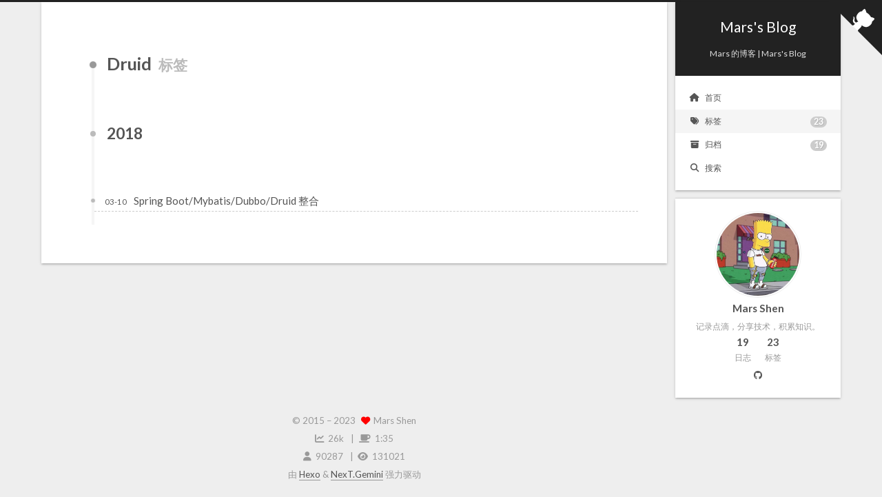

--- FILE ---
content_type: text/html; charset=utf-8
request_url: https://www.marsshen.com/tags/Druid/
body_size: 9738
content:
<!DOCTYPE html><html lang="zh-CN"><head><meta charset="UTF-8"><meta name="viewport" content="width=device-width"><meta name="theme-color" content="#222"><meta name="generator" content="Hexo 6.3.0"><link rel="apple-touch-icon" sizes="180x180" href="/img/m_logo.ico"><link rel="icon" type="image/png" sizes="32x32" href="/img/m_logo.ico"><link rel="icon" type="image/png" sizes="16x16" href="/img/m_logo.ico"><link rel="mask-icon" href="/img/m_logo.ico" color="#222"><meta name="google-site-verification" content="btYDoJEagzm-Z7oAFX7uH3m-vLMIO8FM5gc46QRhPX4"><script async src="https://pagead2.googlesyndication.com/pagead/js/adsbygoogle.js?client=ca-pub-1038245760640799" crossorigin="anonymous" type="c921b77c0e28ba44e6180052-text/javascript"></script><script async src="https://fundingchoicesmessages.google.com/i/pub-1038245760640799?ers=1" nonce="zfLPD3MhgnuzagT_6AITwA" type="c921b77c0e28ba44e6180052-text/javascript"></script><script nonce="zfLPD3MhgnuzagT_6AITwA" type="c921b77c0e28ba44e6180052-text/javascript">!function e(){if(!window.frames.googlefcPresent)if(document.body){const n=document.createElement("iframe");n.style="width: 0; height: 0; border: none; z-index: -1000; left: -1000px; top: -1000px;",n.style.display="none",n.name="googlefcPresent",document.body.appendChild(n)}else setTimeout(e,0)}()</script><script type="c921b77c0e28ba44e6180052-text/javascript">!function(){"use strict";var t,n,L=function(t){var n=0;return function(){return n<t.length?{done:!1,value:t[n++]}:{done:!0}}},A="function"==typeof Object.create?Object.create:function(t){function n(){}return n.prototype=t,new n};if("function"==typeof Object.setPrototypeOf)t=Object.setPrototypeOf;else{t:{var e={};try{e.__proto__={a:!0},n=e.a;break t}catch(t){}n=!1}t=n?function(t,n){if(t.__proto__=n,t.__proto__!==n)throw new TypeError(t+" is not extensible");return t}:null}function o(t,n){if(t.prototype=A(n.prototype),t.prototype.constructor=t,r)r(t,n);else for(var e in n){var o;"prototype"!=e&&(Object.defineProperties?(o=Object.getOwnPropertyDescriptor(n,e))&&Object.defineProperty(t,e,o):t[e]=n[e])}t.v=n.prototype}function I(){}var i,r=t,a=this||self,l=function(t){return t},u=function(t,n){this.g=n===c?t:""},c=(u.prototype.toString=function(){return this.g+""},{}),s=function(t){if(void 0===i){var n=null,e=a.trustedTypes;if(e&&e.createPolicy){try{n=e.createPolicy("goog#html",{createHTML:l,createScript:l,createScriptURL:l})}catch(t){a.console&&a.console.error(t.message)}i=n}else i=n}return t=(n=i)?n.createScriptURL(t):t,new u(t,c)},h=function(){return Math.floor(2147483648*Math.random()).toString(36)+Math.abs(Math.floor(2147483648*Math.random())^Date.now()).toString(36)},d={},f=null,p="function"==typeof Uint8Array;function y(t,n,e){return"object"==typeof t?p&&!Array.isArray(t)&&t instanceof Uint8Array?e(t):b(t,n,e):n(t)}function b(t,n,e){if(Array.isArray(t)){for(var o=Array(t.length),i=0;i<t.length;i++){var r=t[i];null!=r&&(o[i]=y(r,n,e))}return Array.isArray(t)&&t.s&&m(o),o}for(i in o={},t)Object.prototype.hasOwnProperty.call(t,i)&&(r=t[i],null!=r&&(o[i]=y(r,n,e)));return o}var g,Y={s:{value:!0,configurable:!0}},m=function(t){return Array.isArray(t)&&!Object.isFrozen(t)&&Object.defineProperties(t,Y),t},v=function(t,n,e){var o=g;if(g=null,t=t||o,o=this.constructor.u,t=t||(o?[o]:[]),this.j=o?0:-1,this.h=null,this.g=t,t=(o=this.g.length)-1,!o||null===(o=this.g[t])||"object"!=typeof o||Array.isArray(o)||p&&o instanceof Uint8Array?void 0!==n&&-1<n?(this.l=Math.max(n,t+1-this.j),this.i=null):this.l=Number.MAX_VALUE:(this.l=t-this.j,this.i=o),e)for(n=0;n<e.length;n++)(t=e[n])<this.l?(t+=this.j,(o=this.g[t])?m(o):this.g[t]=w):(o=this.l+this.j,this.g[o]||(this.i=this.g[o]={}),(o=this.i[t])?m(o):this.i[t]=w)},w=Object.freeze(m([])),M=function(t,n){return-1===n?null:n<t.l?(n+=t.j,(e=t.g[n])!==w?e:t.g[n]=m([])):t.i?(e=t.i[n])!==w?e:t.i[n]=m([]):void 0;var e},N=function(t,n){var e,o=q;return-1===n?null:(t.h||(t.h={}),t.h[n]||(e=M(t,n))&&(t.h[n]=new o(e)),t.h[n])},W=(v.prototype.toJSON=function(){return b(W(this,!1),function(t){return"number"!=typeof t||isFinite(t)?t:String(t)},function(t){var n;if(void 0===n&&(n=0),!f){f={};for(var e="ABCDEFGHIJKLMNOPQRSTUVWXYZabcdefghijklmnopqrstuvwxyz0123456789".split(""),o=["+/=","+/","-_=","-_.","-_"],i=0;i<5;i++){var r=e.concat(o[i].split(""));d[i]=r;for(var l=0;l<r.length;l++){var a=r[l];void 0===f[a]&&(f[a]=l)}}}for(n=d[n],e=Array(Math.floor(t.length/3)),o=n[64]||"",i=r=0;r<t.length-2;r+=3){var c=t[r],s=t[r+1],a=t[r+2],l=n[c>>2],c=n[(3&c)<<4|s>>4],s=n[(15&s)<<2|a>>6];a=n[63&a],e[i++]=""+l+c+s+a}switch(l=0,a=o,t.length-r){case 2:a=n[(15&(l=t[r+1]))<<2]||o;case 1:t=t[r],e[i]=""+n[t>>2]+n[(3&t)<<4|l>>4]+a+o}return e.join("")})},function(t,n){if(t.h)for(var e in t.h)if(Object.prototype.hasOwnProperty.call(t.h,e)){var o=t.h[e];if(Array.isArray(o))for(var i=0;i<o.length;i++)o[i]&&W(o[i],n);else o&&W(o,n)}return t.g}),Z=function(t,n){return g=n=n?JSON.parse(n):null,t=new t(n),g=null,t},T=(v.prototype.toString=function(){return W(this,!1).toString()},function(t){v.call(this,t)});o(T,v);function V(t){v.call(this,t)}function x(t,n){this.l=t,this.m=new U(t.document),this.g=n,this.i=M(this.g,1),n=N(this.g,2),this.o=s(M(n,4)||""),this.h=!1,n=N(this.g,13),n=s(M(n,4)||""),this.j=new C(t.document,n,M(this.g,12))}var j,R=function(t,n){return n=String(n),"application/xhtml+xml"===t.contentType&&(n=n.toLowerCase()),t.createElement(n)},U=function(t){this.g=t||a.document||document},X=(U.prototype.appendChild=function(t,n){t.appendChild(n)},function(t,n,e,o,i,r){try{var l=t.g,a=R(t.g,"SCRIPT");a.async=!0,a.src=n instanceof u&&n.constructor===u?n.g:"type_error:TrustedResourceUrl",h=((c=a).ownerDocument&&c.ownerDocument.defaultView||window).document,(s=(h=null==(s=h.querySelector)?void 0:s.call(h,"script[nonce]"))&&(h.nonce||h.getAttribute("nonce"))||"")&&c.setAttribute("nonce",s),l.head.appendChild(a),a.addEventListener("load",function(){i(),o&&l.head.removeChild(a)}),a.addEventListener("error",function(){0<e?X(t,n,e-1,o,i,r):(o&&l.head.removeChild(a),r())})}catch(t){r()}var c,s,h}),D=a.atob("aHR0cHM6Ly93d3cuZ3N0YXRpYy5jb20vaW1hZ2VzL2ljb25zL21hdGVyaWFsL3N5c3RlbS8xeC93YXJuaW5nX2FtYmVyXzI0ZHAucG5n"),F=a.atob("WW91IGFyZSBzZWVpbmcgdGhpcyBtZXNzYWdlIGJlY2F1c2UgYWQgb3Igc2NyaXB0IGJsb2NraW5nIHNvZnR3YXJlIGlzIGludGVyZmVyaW5nIHdpdGggdGhpcyBwYWdlLg=="),O=a.atob("RGlzYWJsZSBhbnkgYWQgb3Igc2NyaXB0IGJsb2NraW5nIHNvZnR3YXJlLCB0aGVuIHJlbG9hZCB0aGlzIHBhZ2Uu"),C=function(t,n,e){this.h=t,this.j=new U(this.h),this.g=null,this.i=[],this.l=!1,this.o=n,this.m=e},k=function(t){var n;t.h.body&&!t.l&&(X(t.j,t.o,2,!0,function(){a[t.m]||n()},n=function(){J(t),a.setTimeout(function(){return E(t,3)},50)}),t.l=!0)},J=function(t){for(var n=z(1,5),e=0;e<n;e++){var o=H(t);t.h.body.appendChild(o),t.i.push(o)}(n=H(t)).style.bottom="0",n.style.left="0",n.style.position="fixed",n.style.width=z(100,110).toString()+"%",n.style.zIndex=z(2147483544,2147483644).toString(),n.style["background-color"]=B(249,259,242,252,219,229),n.style["box-shadow"]="0 0 12px #888",n.style.color=B(0,10,0,10,0,10),n.style.display="flex",n.style["justify-content"]="center",n.style["font-family"]="Roboto, Arial",(e=H(t)).style.width=z(80,85).toString()+"%",e.style.maxWidth=z(750,775).toString()+"px",e.style.margin="24px",e.style.display="flex",e.style["align-items"]="flex-start",e.style["justify-content"]="center",(o=R(t.j.g,"IMG")).className=h(),o.src=D,o.style.height="24px",o.style.width="24px",o.style["padding-right"]="16px";var i=H(t),r=H(t),l=(r.style["font-weight"]="bold",r.textContent=F,H(t));for(l.textContent=O,S(t,i,r),S(t,i,l),S(t,e,o),S(t,e,i),S(t,n,e),t.g=n,t.h.body.appendChild(t.g),n=z(1,5),e=0;e<n;e++)o=H(t),t.h.body.appendChild(o),t.i.push(o)},S=function(t,n,e){for(var o=z(1,5),i=0;i<o;i++){var r=H(t);n.appendChild(r)}for(n.appendChild(e),e=z(1,5),o=0;o<e;o++)i=H(t),n.appendChild(i)},z=function(t,n){return Math.floor(t+Math.random()*(n-t))},B=function(t,n,e,o,i,r){return"rgb("+z(Math.max(t,0),Math.min(n,255)).toString()+","+z(Math.max(e,0),Math.min(o,255)).toString()+","+z(Math.max(i,0),Math.min(r,255)).toString()+")"},H=function(t){return(t=R(t.j.g,"DIV")).className=h(),t},E=function(t,n){n<=0||null!=t.g&&0!=t.g.offsetHeight&&0!=t.g.offsetWidth||(Q(t),J(t),a.setTimeout(function(){return E(t,n-1)},50))},Q=function(t){for(var n=t.i,e=(n=(e="undefined"!=typeof Symbol&&Symbol.iterator&&n[Symbol.iterator])?e.call(n):{next:L(n)}).next();!e.done;e=n.next())(e=e.value)&&e.parentNode&&e.parentNode.removeChild(e);t.i=[],(n=t.g)&&n.parentNode&&n.parentNode.removeChild(n),t.g=null},_=function(n,e,t,o,i){function r(t){document.body?(document.body.appendChild(l),a.setTimeout(function(){l?((0!==l.offsetHeight&&0!==l.offsetWidth?e:n)(),l.parentNode&&l.parentNode.removeChild(l)):n()},o)):0<t?a.setTimeout(function(){r(t-1)},i):e()}var l=P(t);r(3)},P=function(t){var n=document.createElement("div");return n.className=t,n.style.width="1px",n.style.height="1px",n.style.position="absolute",n.style.left="-10000px",n.style.top="-10000px",n.style.zIndex="-10000",n},q=function(t){v.call(this,t)},K=(o(q,v),o(V,v),x.prototype.start=function(){K(this)},function(o){$(o),X(o.m,o.o,3,!1,function(){t:{var n=o.i,t=a.btoa(n);if(t=a[t]){try{var e=Z(T,a.atob(t))}catch(t){n=!1;break t}n=n===M(e,1)}else n=!1}n?G(o,M(o.g,14)):(G(o,M(o.g,8)),k(o.j))},function(){_(function(){G(o,M(o.g,7)),k(o.j)},function(){return G(o,M(o.g,6))},M(o.g,9),M(o.g,10),M(o.g,11))})}),G=function(t,n){t.h||(t.h=!0,(t=new t.l.XMLHttpRequest).open("GET",n,!0),t.send())},$=function(t){var n=a.btoa(t.i);t.l[n]&&G(t,M(t.g,5))};a[j="__h82AlnkH6D91__"]=function(t){for(var n=[],e=0;e<arguments.length;++e)n[+e]=arguments[e];a[j]=I,function(t){"function"===typeof window.atob&&new x(window,Z(V,window.atob(t))).start()}.apply(null,n)}}.call(this),window.__h82AlnkH6D91__("[base64]/[base64]/[base64]/[base64]")</script><meta name="baidu-site-verification" content="YGNkaBxswJ"><meta name="bytedance-verification-code" content="KQ4esSqpu3HdygAGbYIF"><meta name="sogou_site_verification" content="kMFWxM3BKM"><link rel="stylesheet" href="/css/main.css"><link rel="stylesheet" href="https://fonts.googleapis.com/css?family=Lato:300,300italic,400,400italic,700,700italic&display=swap&subset=latin,latin-ext"><link rel="stylesheet" href="https://cdnjs.cloudflare.com/ajax/libs/font-awesome/6.4.0/css/all.min.css" integrity="sha256-HtsXJanqjKTc8vVQjO4YMhiqFoXkfBsjBWcX91T1jr8=" crossorigin="anonymous"><link rel="stylesheet" href="https://cdnjs.cloudflare.com/ajax/libs/fancybox/3.5.7/jquery.fancybox.min.css" integrity="sha256-Vzbj7sDDS/woiFS3uNKo8eIuni59rjyNGtXfstRzStA=" crossorigin="anonymous"><script class="next-config" data-name="main" type="application/json">{"hostname":"www.marsshen.com","root":"/","images":"/images","scheme":"Gemini","darkmode":false,"version":"8.17.1","exturl":false,"sidebar":{"position":"right","display":"post","padding":18,"offset":12},"copycode":{"enable":true,"style":null},"bookmark":{"enable":false,"color":"#222","save":"auto"},"mediumzoom":false,"lazyload":true,"pangu":true,"comments":{"style":"tabs","active":null,"storage":true,"lazyload":false,"nav":null},"stickytabs":false,"motion":{"enable":false,"async":true,"transition":{"menu_item":"fadeInDown","post_block":"fadeIn","post_header":"fadeInDown","post_body":"fadeInDown","coll_header":"fadeInLeft","sidebar":"fadeInUp"}},"prism":false,"i18n":{"placeholder":"搜索...","empty":"没有找到任何搜索结果：${query}","hits_time":"找到 ${hits} 个搜索结果（用时 ${time} 毫秒）","hits":"找到 ${hits} 个搜索结果"},"path":"/search.xml","localsearch":{"enable":true,"trigger":"auto","top_n_per_article":1,"unescape":false,"preload":false}}</script><script src="/js/config.js" type="c921b77c0e28ba44e6180052-text/javascript"></script><meta name="description" content="记录点滴，分享技术，积累知识。"><meta property="og:type" content="website"><meta property="og:title" content="Mars&#39;s Blog"><meta property="og:url" content="https://www.marsshen.com/tags/Druid/index.html"><meta property="og:site_name" content="Mars&#39;s Blog"><meta property="og:description" content="记录点滴，分享技术，积累知识。"><meta property="og:locale" content="zh_CN"><meta property="article:author" content="Mars Shen"><meta property="article:tag" content="Mars, 博客, switch, switch破解教程, 技术分享, 游戏, 程序员, 知识积累, 生活随笔"><meta name="twitter:card" content="summary"><link rel="canonical" href="https://www.marsshen.com/tags/Druid/"><script class="next-config" data-name="page" type="application/json">{"sidebar":"","isHome":false,"isPost":false,"lang":"zh-CN","comments":"","permalink":"","path":"tags/Druid/index.html","title":""}</script><script class="next-config" data-name="calendar" type="application/json">""</script><title>标签: Druid | Mars's Blog</title><script async src="https://www.googletagmanager.com/gtag/js?id=G-VP35QWXE67" type="c921b77c0e28ba44e6180052-text/javascript"></script><script class="next-config" data-name="google_analytics" type="application/json">{"tracking_id":"G-VP35QWXE67","only_pageview":false}</script><script src="/js/third-party/analytics/google-analytics.js" type="c921b77c0e28ba44e6180052-text/javascript"></script><script src="/js/third-party/analytics/baidu-analytics.js" type="c921b77c0e28ba44e6180052-text/javascript"></script><script async src="https://hm.baidu.com/hm.js?bb67ae3f4b9a9813d4e4a214fcbfca39" type="c921b77c0e28ba44e6180052-text/javascript"></script><noscript><link rel="stylesheet" href="/css/noscript.css"></noscript></head><body itemscope itemtype="http://schema.org/WebPage"><div class="headband"></div><main class="main"><div class="column"><header class="header" itemscope itemtype="http://schema.org/WPHeader"><div class="site-brand-container"><div class="site-nav-toggle"><div class="toggle" aria-label="切换导航栏" role="button"><span class="toggle-line"></span> <span class="toggle-line"></span> <span class="toggle-line"></span></div></div><div class="site-meta"><a href="/" class="brand" rel="start"><i class="logo-line"></i><p class="site-title">Mars's Blog</p><i class="logo-line"></i></a><p class="site-subtitle" itemprop="description">Mars的博客 | Mars's Blog</p></div><div class="site-nav-right"><div class="toggle popup-trigger" aria-label="搜索" role="button"><i class="fa fa-search fa-fw fa-lg"></i></div></div></div><nav class="site-nav"><ul class="main-menu menu"><li class="menu-item menu-item-home"><a href="/" rel="section"><i class="fa fa-home fa-fw"></i>首页</a></li><li class="menu-item menu-item-tags"><a href="/tags/" rel="section"><i class="fa fa-tags fa-fw"></i>标签<span class="badge">23</span></a></li><li class="menu-item menu-item-archives"><a href="/archives/" rel="section"><i class="fa fa-archive fa-fw"></i>归档<span class="badge">19</span></a></li><li class="menu-item menu-item-search"><a role="button" class="popup-trigger"><i class="fa fa-search fa-fw"></i>搜索</a></li></ul></nav><div class="search-pop-overlay"><div class="popup search-popup"><div class="search-header"><span class="search-icon"><i class="fa fa-search"></i></span><div class="search-input-container"><input autocomplete="off" autocapitalize="off" maxlength="80" placeholder="搜索..." spellcheck="false" type="search" class="search-input"></div><span class="popup-btn-close" role="button"><i class="fa fa-times-circle"></i></span></div><div class="search-result-container no-result"><div class="search-result-icon"><i class="fa fa-spinner fa-pulse fa-5x"></i></div></div></div></div></header><aside class="sidebar"><div class="sidebar-inner sidebar-overview-active"><ul class="sidebar-nav"><li class="sidebar-nav-toc">文章目录</li><li class="sidebar-nav-overview">站点概览</li></ul><div class="sidebar-panel-container"><div class="post-toc-wrap sidebar-panel"></div><div class="site-overview-wrap sidebar-panel"><div class="site-author animated" itemprop="author" itemscope itemtype="http://schema.org/Person"><img class="site-author-image" itemprop="image" alt="Mars Shen" src="/img/avatar.webp"><p class="site-author-name" itemprop="name">Mars Shen</p><div class="site-description" itemprop="description">记录点滴，分享技术，积累知识。</div></div><div class="site-state-wrap animated"><nav class="site-state"><div class="site-state-item site-state-posts"><a href="/archives/"><span class="site-state-item-count">19</span> <span class="site-state-item-name">日志</span></a></div><div class="site-state-item site-state-tags"><a href="/tags/"><span class="site-state-item-count">23</span> <span class="site-state-item-name">标签</span></a></div></nav></div><div class="links-of-author animated"><span class="links-of-author-item"><a href="https://github.com/Mars-Shen" title="GitHub → https:&#x2F;&#x2F;github.com&#x2F;Mars-Shen" rel="noopener me external nofollow noreferrer" target="_blank"><i class="fab fa-github fa-fw"></i></a></span></div></div></div><div class="back-to-top animated" role="button" aria-label="返回顶部"><i class="fa fa-arrow-up"></i> <span>0%</span></div></div><div class="pjax"></div></aside></div><div class="main-inner tag posts-collapse"><div class="post-block"><div class="post-content"><div class="collection-title"><h1 class="collection-header">Druid <small>标签</small></h1></div><div class="collection-year"><span class="collection-header">2018</span></div><article itemscope itemtype="http://schema.org/Article"><header class="post-header"><div class="post-meta-container"><time itemprop="dateCreated" datetime="2018-03-10T12:00:00+08:00" content="2018-03-10">03-10</time></div><div class="post-title"><a class="post-title-link" href="/posts/34fb554c/" itemprop="url"><span itemprop="name">Spring Boot/Mybatis/Dubbo/Druid整合</span></a></div></header></article></div></div></div></main><footer class="footer"><div class="footer-inner"><div class="copyright">&copy; 2015 – <span itemprop="copyrightYear">2023</span> <span class="with-love"><i class="fa fa-heart"></i> </span><span class="author" itemprop="copyrightHolder">Mars Shen</span></div><div class="wordcount"><span class="post-meta-item"><span class="post-meta-item-icon"><i class="fa fa-chart-line"></i> </span><span title="站点总字数">26k</span> </span><span class="post-meta-item"><span class="post-meta-item-icon"><i class="fa fa-coffee"></i> </span><span title="站点阅读时长">1:35</span></span></div><div class="busuanzi-count"><span class="post-meta-item" id="busuanzi_container_site_uv"><span class="post-meta-item-icon"><i class="fa fa-user"></i> </span><span class="site-uv" title="总访客量"><span id="busuanzi_value_site_uv"></span> </span></span><span class="post-meta-item" id="busuanzi_container_site_pv"><span class="post-meta-item-icon"><i class="fa fa-eye"></i> </span><span class="site-pv" title="总访问量"><span id="busuanzi_value_site_pv"></span></span></span></div><div class="powered-by">由 <a href="https://hexo.io/" rel="noopener external nofollow noreferrer" target="_blank">Hexo</a> & <a href="https://theme-next.js.org/" rel="noopener external nofollow noreferrer" target="_blank">NexT.Gemini</a> 强力驱动</div></div></footer><a href="https://github.com/Mars-Shen" class="github-corner" title="在 GitHub 上关注我" aria-label="在 GitHub 上关注我" rel="noopener external nofollow noreferrer" target="_blank"><svg width="80" height="80" viewBox="0 0 250 250" aria-hidden="true"><path d="M0,0 L115,115 L130,115 L142,142 L250,250 L250,0 Z"></path><path d="M128.3,109.0 C113.8,99.7 119.0,89.6 119.0,89.6 C122.0,82.7 120.5,78.6 120.5,78.6 C119.2,72.0 123.4,76.3 123.4,76.3 C127.3,80.9 125.5,87.3 125.5,87.3 C122.9,97.6 130.6,101.9 134.4,103.2" fill="currentColor" style="transform-origin:130px 106px" class="octo-arm"></path><path d="M115.0,115.0 C114.9,115.1 118.7,116.5 119.8,115.4 L133.7,101.6 C136.9,99.2 139.9,98.4 142.2,98.6 C133.8,88.0 127.5,74.4 143.8,58.0 C148.5,53.4 154.0,51.2 159.7,51.0 C160.3,49.4 163.2,43.6 171.4,40.1 C171.4,40.1 176.1,42.5 178.8,56.2 C183.1,58.6 187.2,61.8 190.9,65.4 C194.5,69.0 197.7,73.2 200.1,77.6 C213.8,80.2 216.3,84.9 216.3,84.9 C212.7,93.1 206.9,96.0 205.4,96.6 C205.1,102.4 203.0,107.8 198.3,112.5 C181.9,128.9 168.3,122.5 157.7,114.1 C157.9,116.9 156.7,120.9 152.7,124.9 L141.0,136.5 C139.8,137.7 141.6,141.9 141.8,141.8 Z" fill="currentColor" class="octo-body"></path></svg></a><noscript><div class="noscript-warning">Theme NexT works best with JavaScript enabled</div></noscript><script src="https://cdnjs.cloudflare.com/ajax/libs/animejs/3.2.1/anime.min.js" integrity="sha256-XL2inqUJaslATFnHdJOi9GfQ60on8Wx1C2H8DYiN1xY=" crossorigin="anonymous" type="c921b77c0e28ba44e6180052-text/javascript"></script><script src="https://cdnjs.cloudflare.com/ajax/libs/next-theme-pjax/0.6.0/pjax.min.js" integrity="sha256-vxLn1tSKWD4dqbMRyv940UYw4sXgMtYcK6reefzZrao=" crossorigin="anonymous" type="c921b77c0e28ba44e6180052-text/javascript"></script><script src="https://cdnjs.cloudflare.com/ajax/libs/jquery/3.7.0/jquery.min.js" integrity="sha256-2Pmvv0kuTBOenSvLm6bvfBSSHrUJ+3A7x6P5Ebd07/g=" crossorigin="anonymous" type="c921b77c0e28ba44e6180052-text/javascript"></script><script src="https://cdnjs.cloudflare.com/ajax/libs/fancybox/3.5.7/jquery.fancybox.min.js" integrity="sha256-yt2kYMy0w8AbtF89WXb2P1rfjcP/HTHLT7097U8Y5b8=" crossorigin="anonymous" type="c921b77c0e28ba44e6180052-text/javascript"></script><script src="https://cdnjs.cloudflare.com/ajax/libs/lozad.js/1.16.0/lozad.min.js" integrity="sha256-mOFREFhqmHeQbXpK2lp4nA3qooVgACfh88fpJftLBbc=" crossorigin="anonymous" type="c921b77c0e28ba44e6180052-text/javascript"></script><script src="https://cdnjs.cloudflare.com/ajax/libs/pangu/4.0.7/pangu.min.js" integrity="sha256-j+yj56cdEY2CwkVtGyz18fNybFGpMGJ8JxG3GSyO2+I=" crossorigin="anonymous" type="c921b77c0e28ba44e6180052-text/javascript"></script><script src="/js/comments.js" type="c921b77c0e28ba44e6180052-text/javascript"></script><script src="/js/utils.js" type="c921b77c0e28ba44e6180052-text/javascript"></script><script src="/js/next-boot.js" type="c921b77c0e28ba44e6180052-text/javascript"></script><script src="/js/pjax.js" type="c921b77c0e28ba44e6180052-text/javascript"></script><script src="https://cdnjs.cloudflare.com/ajax/libs/hexo-generator-searchdb/1.4.1/search.js" integrity="sha256-1kfA5uHPf65M5cphT2dvymhkuyHPQp5A53EGZOnOLmc=" crossorigin="anonymous" type="c921b77c0e28ba44e6180052-text/javascript"></script><script src="/js/third-party/search/local-search.js" type="c921b77c0e28ba44e6180052-text/javascript"></script><script src="/js/third-party/fancybox.js" type="c921b77c0e28ba44e6180052-text/javascript"></script><script data-pjax async src="https://busuanzi.ibruce.info/busuanzi/2.3/busuanzi.pure.mini.js" type="c921b77c0e28ba44e6180052-text/javascript"></script><script src="https://cdnjs.cloudflare.com/ajax/libs/quicklink/2.3.0/quicklink.umd.js" integrity="sha256-yvJQOINiH9fWemHn0vCA5lsHWJaHs6/ZmO+1Ft04SvM=" crossorigin="anonymous" type="c921b77c0e28ba44e6180052-text/javascript"></script><script class="next-config" data-name="quicklink" type="application/json">{"enable":true,"home":false,"archive":false,"delay":true,"timeout":3000,"priority":true,"url":"https://www.marsshen.com/tags/Druid/"}</script><script src="/js/third-party/quicklink.js" type="c921b77c0e28ba44e6180052-text/javascript"></script><script src="/js/third-party/comments/livere.js" type="c921b77c0e28ba44e6180052-text/javascript"></script><script src="/cdn-cgi/scripts/7d0fa10a/cloudflare-static/rocket-loader.min.js" data-cf-settings="c921b77c0e28ba44e6180052-|49" defer></script><script defer src="https://static.cloudflareinsights.com/beacon.min.js/vcd15cbe7772f49c399c6a5babf22c1241717689176015" integrity="sha512-ZpsOmlRQV6y907TI0dKBHq9Md29nnaEIPlkf84rnaERnq6zvWvPUqr2ft8M1aS28oN72PdrCzSjY4U6VaAw1EQ==" data-cf-beacon='{"version":"2024.11.0","token":"59421d78f9cf49d988f2b2542d477f61","r":1,"server_timing":{"name":{"cfCacheStatus":true,"cfEdge":true,"cfExtPri":true,"cfL4":true,"cfOrigin":true,"cfSpeedBrain":true},"location_startswith":null}}' crossorigin="anonymous"></script>
</body></html>

--- FILE ---
content_type: text/html; charset=utf-8
request_url: https://www.marsshen.com/
body_size: 15776
content:
<!DOCTYPE html><html lang="zh-CN"><head><meta charset="UTF-8"><meta name="viewport" content="width=device-width"><meta name="theme-color" content="#222"><meta name="generator" content="Hexo 6.3.0"><link rel="apple-touch-icon" sizes="180x180" href="/img/m_logo.ico"><link rel="icon" type="image/png" sizes="32x32" href="/img/m_logo.ico"><link rel="icon" type="image/png" sizes="16x16" href="/img/m_logo.ico"><link rel="mask-icon" href="/img/m_logo.ico" color="#222"><meta name="google-site-verification" content="btYDoJEagzm-Z7oAFX7uH3m-vLMIO8FM5gc46QRhPX4"><script async src="https://pagead2.googlesyndication.com/pagead/js/adsbygoogle.js?client=ca-pub-1038245760640799" crossorigin="anonymous" type="20739778a000548ba81141d7-text/javascript"></script><script async src="https://fundingchoicesmessages.google.com/i/pub-1038245760640799?ers=1" nonce="zfLPD3MhgnuzagT_6AITwA" type="20739778a000548ba81141d7-text/javascript"></script><script nonce="zfLPD3MhgnuzagT_6AITwA" type="20739778a000548ba81141d7-text/javascript">!function e(){if(!window.frames.googlefcPresent)if(document.body){const n=document.createElement("iframe");n.style="width: 0; height: 0; border: none; z-index: -1000; left: -1000px; top: -1000px;",n.style.display="none",n.name="googlefcPresent",document.body.appendChild(n)}else setTimeout(e,0)}()</script><script type="20739778a000548ba81141d7-text/javascript">!function(){"use strict";var t,n,L=function(t){var n=0;return function(){return n<t.length?{done:!1,value:t[n++]}:{done:!0}}},A="function"==typeof Object.create?Object.create:function(t){function n(){}return n.prototype=t,new n};if("function"==typeof Object.setPrototypeOf)t=Object.setPrototypeOf;else{t:{var e={};try{e.__proto__={a:!0},n=e.a;break t}catch(t){}n=!1}t=n?function(t,n){if(t.__proto__=n,t.__proto__!==n)throw new TypeError(t+" is not extensible");return t}:null}function o(t,n){if(t.prototype=A(n.prototype),t.prototype.constructor=t,r)r(t,n);else for(var e in n){var o;"prototype"!=e&&(Object.defineProperties?(o=Object.getOwnPropertyDescriptor(n,e))&&Object.defineProperty(t,e,o):t[e]=n[e])}t.v=n.prototype}function I(){}var i,r=t,a=this||self,l=function(t){return t},u=function(t,n){this.g=n===c?t:""},c=(u.prototype.toString=function(){return this.g+""},{}),s=function(t){if(void 0===i){var n=null,e=a.trustedTypes;if(e&&e.createPolicy){try{n=e.createPolicy("goog#html",{createHTML:l,createScript:l,createScriptURL:l})}catch(t){a.console&&a.console.error(t.message)}i=n}else i=n}return t=(n=i)?n.createScriptURL(t):t,new u(t,c)},h=function(){return Math.floor(2147483648*Math.random()).toString(36)+Math.abs(Math.floor(2147483648*Math.random())^Date.now()).toString(36)},d={},f=null,p="function"==typeof Uint8Array;function y(t,n,e){return"object"==typeof t?p&&!Array.isArray(t)&&t instanceof Uint8Array?e(t):b(t,n,e):n(t)}function b(t,n,e){if(Array.isArray(t)){for(var o=Array(t.length),i=0;i<t.length;i++){var r=t[i];null!=r&&(o[i]=y(r,n,e))}return Array.isArray(t)&&t.s&&m(o),o}for(i in o={},t)Object.prototype.hasOwnProperty.call(t,i)&&(r=t[i],null!=r&&(o[i]=y(r,n,e)));return o}var g,Y={s:{value:!0,configurable:!0}},m=function(t){return Array.isArray(t)&&!Object.isFrozen(t)&&Object.defineProperties(t,Y),t},v=function(t,n,e){var o=g;if(g=null,t=t||o,o=this.constructor.u,t=t||(o?[o]:[]),this.j=o?0:-1,this.h=null,this.g=t,t=(o=this.g.length)-1,!o||null===(o=this.g[t])||"object"!=typeof o||Array.isArray(o)||p&&o instanceof Uint8Array?void 0!==n&&-1<n?(this.l=Math.max(n,t+1-this.j),this.i=null):this.l=Number.MAX_VALUE:(this.l=t-this.j,this.i=o),e)for(n=0;n<e.length;n++)(t=e[n])<this.l?(t+=this.j,(o=this.g[t])?m(o):this.g[t]=w):(o=this.l+this.j,this.g[o]||(this.i=this.g[o]={}),(o=this.i[t])?m(o):this.i[t]=w)},w=Object.freeze(m([])),M=function(t,n){return-1===n?null:n<t.l?(n+=t.j,(e=t.g[n])!==w?e:t.g[n]=m([])):t.i?(e=t.i[n])!==w?e:t.i[n]=m([]):void 0;var e},N=function(t,n){var e,o=q;return-1===n?null:(t.h||(t.h={}),t.h[n]||(e=M(t,n))&&(t.h[n]=new o(e)),t.h[n])},W=(v.prototype.toJSON=function(){return b(W(this,!1),function(t){return"number"!=typeof t||isFinite(t)?t:String(t)},function(t){var n;if(void 0===n&&(n=0),!f){f={};for(var e="ABCDEFGHIJKLMNOPQRSTUVWXYZabcdefghijklmnopqrstuvwxyz0123456789".split(""),o=["+/=","+/","-_=","-_.","-_"],i=0;i<5;i++){var r=e.concat(o[i].split(""));d[i]=r;for(var l=0;l<r.length;l++){var a=r[l];void 0===f[a]&&(f[a]=l)}}}for(n=d[n],e=Array(Math.floor(t.length/3)),o=n[64]||"",i=r=0;r<t.length-2;r+=3){var c=t[r],s=t[r+1],a=t[r+2],l=n[c>>2],c=n[(3&c)<<4|s>>4],s=n[(15&s)<<2|a>>6];a=n[63&a],e[i++]=""+l+c+s+a}switch(l=0,a=o,t.length-r){case 2:a=n[(15&(l=t[r+1]))<<2]||o;case 1:t=t[r],e[i]=""+n[t>>2]+n[(3&t)<<4|l>>4]+a+o}return e.join("")})},function(t,n){if(t.h)for(var e in t.h)if(Object.prototype.hasOwnProperty.call(t.h,e)){var o=t.h[e];if(Array.isArray(o))for(var i=0;i<o.length;i++)o[i]&&W(o[i],n);else o&&W(o,n)}return t.g}),Z=function(t,n){return g=n=n?JSON.parse(n):null,t=new t(n),g=null,t},T=(v.prototype.toString=function(){return W(this,!1).toString()},function(t){v.call(this,t)});o(T,v);function V(t){v.call(this,t)}function x(t,n){this.l=t,this.m=new U(t.document),this.g=n,this.i=M(this.g,1),n=N(this.g,2),this.o=s(M(n,4)||""),this.h=!1,n=N(this.g,13),n=s(M(n,4)||""),this.j=new C(t.document,n,M(this.g,12))}var j,R=function(t,n){return n=String(n),"application/xhtml+xml"===t.contentType&&(n=n.toLowerCase()),t.createElement(n)},U=function(t){this.g=t||a.document||document},X=(U.prototype.appendChild=function(t,n){t.appendChild(n)},function(t,n,e,o,i,r){try{var l=t.g,a=R(t.g,"SCRIPT");a.async=!0,a.src=n instanceof u&&n.constructor===u?n.g:"type_error:TrustedResourceUrl",h=((c=a).ownerDocument&&c.ownerDocument.defaultView||window).document,(s=(h=null==(s=h.querySelector)?void 0:s.call(h,"script[nonce]"))&&(h.nonce||h.getAttribute("nonce"))||"")&&c.setAttribute("nonce",s),l.head.appendChild(a),a.addEventListener("load",function(){i(),o&&l.head.removeChild(a)}),a.addEventListener("error",function(){0<e?X(t,n,e-1,o,i,r):(o&&l.head.removeChild(a),r())})}catch(t){r()}var c,s,h}),D=a.atob("aHR0cHM6Ly93d3cuZ3N0YXRpYy5jb20vaW1hZ2VzL2ljb25zL21hdGVyaWFsL3N5c3RlbS8xeC93YXJuaW5nX2FtYmVyXzI0ZHAucG5n"),F=a.atob("WW91IGFyZSBzZWVpbmcgdGhpcyBtZXNzYWdlIGJlY2F1c2UgYWQgb3Igc2NyaXB0IGJsb2NraW5nIHNvZnR3YXJlIGlzIGludGVyZmVyaW5nIHdpdGggdGhpcyBwYWdlLg=="),O=a.atob("RGlzYWJsZSBhbnkgYWQgb3Igc2NyaXB0IGJsb2NraW5nIHNvZnR3YXJlLCB0aGVuIHJlbG9hZCB0aGlzIHBhZ2Uu"),C=function(t,n,e){this.h=t,this.j=new U(this.h),this.g=null,this.i=[],this.l=!1,this.o=n,this.m=e},k=function(t){var n;t.h.body&&!t.l&&(X(t.j,t.o,2,!0,function(){a[t.m]||n()},n=function(){J(t),a.setTimeout(function(){return E(t,3)},50)}),t.l=!0)},J=function(t){for(var n=z(1,5),e=0;e<n;e++){var o=H(t);t.h.body.appendChild(o),t.i.push(o)}(n=H(t)).style.bottom="0",n.style.left="0",n.style.position="fixed",n.style.width=z(100,110).toString()+"%",n.style.zIndex=z(2147483544,2147483644).toString(),n.style["background-color"]=B(249,259,242,252,219,229),n.style["box-shadow"]="0 0 12px #888",n.style.color=B(0,10,0,10,0,10),n.style.display="flex",n.style["justify-content"]="center",n.style["font-family"]="Roboto, Arial",(e=H(t)).style.width=z(80,85).toString()+"%",e.style.maxWidth=z(750,775).toString()+"px",e.style.margin="24px",e.style.display="flex",e.style["align-items"]="flex-start",e.style["justify-content"]="center",(o=R(t.j.g,"IMG")).className=h(),o.src=D,o.style.height="24px",o.style.width="24px",o.style["padding-right"]="16px";var i=H(t),r=H(t),l=(r.style["font-weight"]="bold",r.textContent=F,H(t));for(l.textContent=O,S(t,i,r),S(t,i,l),S(t,e,o),S(t,e,i),S(t,n,e),t.g=n,t.h.body.appendChild(t.g),n=z(1,5),e=0;e<n;e++)o=H(t),t.h.body.appendChild(o),t.i.push(o)},S=function(t,n,e){for(var o=z(1,5),i=0;i<o;i++){var r=H(t);n.appendChild(r)}for(n.appendChild(e),e=z(1,5),o=0;o<e;o++)i=H(t),n.appendChild(i)},z=function(t,n){return Math.floor(t+Math.random()*(n-t))},B=function(t,n,e,o,i,r){return"rgb("+z(Math.max(t,0),Math.min(n,255)).toString()+","+z(Math.max(e,0),Math.min(o,255)).toString()+","+z(Math.max(i,0),Math.min(r,255)).toString()+")"},H=function(t){return(t=R(t.j.g,"DIV")).className=h(),t},E=function(t,n){n<=0||null!=t.g&&0!=t.g.offsetHeight&&0!=t.g.offsetWidth||(Q(t),J(t),a.setTimeout(function(){return E(t,n-1)},50))},Q=function(t){for(var n=t.i,e=(n=(e="undefined"!=typeof Symbol&&Symbol.iterator&&n[Symbol.iterator])?e.call(n):{next:L(n)}).next();!e.done;e=n.next())(e=e.value)&&e.parentNode&&e.parentNode.removeChild(e);t.i=[],(n=t.g)&&n.parentNode&&n.parentNode.removeChild(n),t.g=null},_=function(n,e,t,o,i){function r(t){document.body?(document.body.appendChild(l),a.setTimeout(function(){l?((0!==l.offsetHeight&&0!==l.offsetWidth?e:n)(),l.parentNode&&l.parentNode.removeChild(l)):n()},o)):0<t?a.setTimeout(function(){r(t-1)},i):e()}var l=P(t);r(3)},P=function(t){var n=document.createElement("div");return n.className=t,n.style.width="1px",n.style.height="1px",n.style.position="absolute",n.style.left="-10000px",n.style.top="-10000px",n.style.zIndex="-10000",n},q=function(t){v.call(this,t)},K=(o(q,v),o(V,v),x.prototype.start=function(){K(this)},function(o){$(o),X(o.m,o.o,3,!1,function(){t:{var n=o.i,t=a.btoa(n);if(t=a[t]){try{var e=Z(T,a.atob(t))}catch(t){n=!1;break t}n=n===M(e,1)}else n=!1}n?G(o,M(o.g,14)):(G(o,M(o.g,8)),k(o.j))},function(){_(function(){G(o,M(o.g,7)),k(o.j)},function(){return G(o,M(o.g,6))},M(o.g,9),M(o.g,10),M(o.g,11))})}),G=function(t,n){t.h||(t.h=!0,(t=new t.l.XMLHttpRequest).open("GET",n,!0),t.send())},$=function(t){var n=a.btoa(t.i);t.l[n]&&G(t,M(t.g,5))};a[j="__h82AlnkH6D91__"]=function(t){for(var n=[],e=0;e<arguments.length;++e)n[+e]=arguments[e];a[j]=I,function(t){"function"===typeof window.atob&&new x(window,Z(V,window.atob(t))).start()}.apply(null,n)}}.call(this),window.__h82AlnkH6D91__("[base64]/[base64]/[base64]/[base64]")</script><meta name="baidu-site-verification" content="YGNkaBxswJ"><meta name="bytedance-verification-code" content="KQ4esSqpu3HdygAGbYIF"><meta name="sogou_site_verification" content="kMFWxM3BKM"><link rel="stylesheet" href="/css/main.css"><link rel="stylesheet" href="https://fonts.googleapis.com/css?family=Lato:300,300italic,400,400italic,700,700italic&display=swap&subset=latin,latin-ext"><link rel="stylesheet" href="https://cdnjs.cloudflare.com/ajax/libs/font-awesome/6.4.0/css/all.min.css" integrity="sha256-HtsXJanqjKTc8vVQjO4YMhiqFoXkfBsjBWcX91T1jr8=" crossorigin="anonymous"><link rel="stylesheet" href="https://cdnjs.cloudflare.com/ajax/libs/fancybox/3.5.7/jquery.fancybox.min.css" integrity="sha256-Vzbj7sDDS/woiFS3uNKo8eIuni59rjyNGtXfstRzStA=" crossorigin="anonymous"><script class="next-config" data-name="main" type="application/json">{"hostname":"www.marsshen.com","root":"/","images":"/images","scheme":"Gemini","darkmode":false,"version":"8.17.1","exturl":false,"sidebar":{"position":"right","display":"post","padding":18,"offset":12},"copycode":{"enable":true,"style":null},"bookmark":{"enable":false,"color":"#222","save":"auto"},"mediumzoom":false,"lazyload":true,"pangu":true,"comments":{"style":"tabs","active":null,"storage":true,"lazyload":false,"nav":null},"stickytabs":false,"motion":{"enable":false,"async":true,"transition":{"menu_item":"fadeInDown","post_block":"fadeIn","post_header":"fadeInDown","post_body":"fadeInDown","coll_header":"fadeInLeft","sidebar":"fadeInUp"}},"prism":false,"i18n":{"placeholder":"搜索...","empty":"没有找到任何搜索结果：${query}","hits_time":"找到 ${hits} 个搜索结果（用时 ${time} 毫秒）","hits":"找到 ${hits} 个搜索结果"},"path":"/search.xml","localsearch":{"enable":true,"trigger":"auto","top_n_per_article":1,"unescape":false,"preload":false}}</script><script src="/js/config.js" type="20739778a000548ba81141d7-text/javascript"></script><meta name="description" content="记录点滴，分享技术，积累知识。"><meta property="og:type" content="website"><meta property="og:title" content="Mars&#39;s Blog"><meta property="og:url" content="https://www.marsshen.com/index.html"><meta property="og:site_name" content="Mars&#39;s Blog"><meta property="og:description" content="记录点滴，分享技术，积累知识。"><meta property="og:locale" content="zh_CN"><meta property="article:author" content="Mars Shen"><meta property="article:tag" content="Mars, 博客, switch, switch破解教程, 技术分享, 游戏, 程序员, 知识积累, 生活随笔"><meta name="twitter:card" content="summary"><link rel="canonical" href="https://www.marsshen.com/"><script class="next-config" data-name="page" type="application/json">{"sidebar":"","isHome":true,"isPost":false,"lang":"zh-CN","comments":"","permalink":"","path":"index.html","title":""}</script><script class="next-config" data-name="calendar" type="application/json">""</script><title>Mars's Blog</title><script async src="https://www.googletagmanager.com/gtag/js?id=G-VP35QWXE67" type="20739778a000548ba81141d7-text/javascript"></script><script class="next-config" data-name="google_analytics" type="application/json">{"tracking_id":"G-VP35QWXE67","only_pageview":false}</script><script src="/js/third-party/analytics/google-analytics.js" type="20739778a000548ba81141d7-text/javascript"></script><script src="/js/third-party/analytics/baidu-analytics.js" type="20739778a000548ba81141d7-text/javascript"></script><script async src="https://hm.baidu.com/hm.js?bb67ae3f4b9a9813d4e4a214fcbfca39" type="20739778a000548ba81141d7-text/javascript"></script><noscript><link rel="stylesheet" href="/css/noscript.css"></noscript></head><body itemscope itemtype="http://schema.org/WebPage"><div class="headband"></div><main class="main"><div class="column"><header class="header" itemscope itemtype="http://schema.org/WPHeader"><div class="site-brand-container"><div class="site-nav-toggle"><div class="toggle" aria-label="切换导航栏" role="button"><span class="toggle-line"></span> <span class="toggle-line"></span> <span class="toggle-line"></span></div></div><div class="site-meta"><a href="/" class="brand" rel="start"><i class="logo-line"></i><h1 class="site-title">Mars's Blog</h1><i class="logo-line"></i></a><p class="site-subtitle" itemprop="description">Mars的博客 | Mars's Blog</p></div><div class="site-nav-right"><div class="toggle popup-trigger" aria-label="搜索" role="button"><i class="fa fa-search fa-fw fa-lg"></i></div></div></div><nav class="site-nav"><ul class="main-menu menu"><li class="menu-item menu-item-home"><a href="/" rel="section"><i class="fa fa-home fa-fw"></i>首页</a></li><li class="menu-item menu-item-tags"><a href="/tags/" rel="section"><i class="fa fa-tags fa-fw"></i>标签<span class="badge">23</span></a></li><li class="menu-item menu-item-archives"><a href="/archives/" rel="section"><i class="fa fa-archive fa-fw"></i>归档<span class="badge">19</span></a></li><li class="menu-item menu-item-search"><a role="button" class="popup-trigger"><i class="fa fa-search fa-fw"></i>搜索</a></li></ul></nav><div class="search-pop-overlay"><div class="popup search-popup"><div class="search-header"><span class="search-icon"><i class="fa fa-search"></i></span><div class="search-input-container"><input autocomplete="off" autocapitalize="off" maxlength="80" placeholder="搜索..." spellcheck="false" type="search" class="search-input"></div><span class="popup-btn-close" role="button"><i class="fa fa-times-circle"></i></span></div><div class="search-result-container no-result"><div class="search-result-icon"><i class="fa fa-spinner fa-pulse fa-5x"></i></div></div></div></div></header><aside class="sidebar"><div class="sidebar-inner sidebar-overview-active"><ul class="sidebar-nav"><li class="sidebar-nav-toc">文章目录</li><li class="sidebar-nav-overview">站点概览</li></ul><div class="sidebar-panel-container"><div class="post-toc-wrap sidebar-panel"></div><div class="site-overview-wrap sidebar-panel"><div class="site-author animated" itemprop="author" itemscope itemtype="http://schema.org/Person"><img class="site-author-image" itemprop="image" alt="Mars Shen" src="/img/avatar.webp"><p class="site-author-name" itemprop="name">Mars Shen</p><div class="site-description" itemprop="description">记录点滴，分享技术，积累知识。</div></div><div class="site-state-wrap animated"><nav class="site-state"><div class="site-state-item site-state-posts"><a href="/archives/"><span class="site-state-item-count">19</span> <span class="site-state-item-name">日志</span></a></div><div class="site-state-item site-state-tags"><a href="/tags/"><span class="site-state-item-count">23</span> <span class="site-state-item-name">标签</span></a></div></nav></div><div class="links-of-author animated"><span class="links-of-author-item"><a href="https://github.com/Mars-Shen" title="GitHub → https:&#x2F;&#x2F;github.com&#x2F;Mars-Shen" rel="noopener me external nofollow noreferrer" target="_blank"><i class="fab fa-github fa-fw"></i></a></span></div></div></div><div class="back-to-top animated" role="button" aria-label="返回顶部"><i class="fa fa-arrow-up"></i> <span>0%</span></div></div><div class="pjax"></div></aside></div><div class="main-inner index posts-expand"><div class="post-block"><article itemscope itemtype="http://schema.org/Article" class="post-content"><link itemprop="mainEntityOfPage" href="https://www.marsshen.com/posts/b2480a69/"><span hidden itemprop="author" itemscope itemtype="http://schema.org/Person"><meta itemprop="image" content="/img/avatar.webp"><meta itemprop="name" content="Mars Shen"></span><span hidden itemprop="publisher" itemscope itemtype="http://schema.org/Organization"><meta itemprop="name" content="Mars's Blog"><meta itemprop="description" content="记录点滴，分享技术，积累知识。"></span><span hidden itemprop="post" itemscope itemtype="http://schema.org/CreativeWork"><meta itemprop="name" content="undefined | Mars's Blog"><meta itemprop="description" content=""></span><header class="post-header"><h2 class="post-title" itemprop="name headline"><a href="/posts/b2480a69/" class="post-title-link" itemprop="url">Switch硬件破解经验分享 - sys-patch 签名模块介绍</a></h2><div class="post-meta-container"><div class="post-meta"><span class="post-meta-item"><span class="post-meta-item-icon"><i class="far fa-calendar"></i> </span><span class="post-meta-item-text">发表于</span> <time title="创建时间：2023-07-17 12:00:00" itemprop="dateCreated datePublished" datetime="2023-07-17T12:00:00+08:00">2023-07-17</time> </span><span class="post-meta-break"></span> <span class="post-meta-item" title="本文字数"><span class="post-meta-item-icon"><i class="far fa-file-word"></i> </span><span class="post-meta-item-text">本文字数：</span> <span>261</span> </span><span class="post-meta-item" title="阅读时长"><span class="post-meta-item-icon"><i class="far fa-clock"></i> </span><span class="post-meta-item-text">阅读时长 &asymp;</span> <span>1 分钟</span></span></div></div></header><div class="post-body" itemprop="articleBody"><blockquote><p>破解签名补丁的兜底方案。如果你签名补丁没法正常工作，可以试试这个</p></blockquote><h3 id="sys-patch-签名模块介绍"><a href="#sys-patch-签名模块介绍" class="headerlink" title="sys-patch 签名模块介绍"></a>sys-patch 签名模块介绍</h3><p>ITotalJustice大神的最新作品，sys-patch是一个类似脚本的系统模块，可在启动时修补fs、es、ldr和nifm。它可以自动在系统更新后更新ldr补丁，因此即使没有更新sigpatches签名补丁，也可以保持最新的ldr补丁。</p><div class="admonition info"><p class="admonition-title">info</p><p>如果你正确安装了签名补丁，但你每次离线打开游戏时都提醒你“请关闭飞行模式”，因此导致很多游戏没法正确运行。那推荐你安装这个模块，可以解决这个问题，并保障大多数游戏正常运行。</p></div><p>个人测试在16.0.2版本下可以正常使用。</p><div class="post-button"><a class="btn" href="/posts/b2480a69/#more" rel="contents">阅读全文 &raquo;</a></div></div><footer class="post-footer"><div class="post-eof"></div></footer><br><script async src="https://pagead2.googlesyndication.com/pagead/js/adsbygoogle.js?client=ca-pub-1038245760640799" crossorigin="anonymous" type="20739778a000548ba81141d7-text/javascript"></script><ins class="adsbygoogle" style="display:block;text-align:center" data-ad-layout="in-article" data-ad-format="fluid" data-ad-client="ca-pub-1038245760640799" data-ad-slot="7024637378"></ins><script type="20739778a000548ba81141d7-text/javascript">(adsbygoogle=window.adsbygoogle||[]).push({})</script></article></div><div class="post-block"><article itemscope itemtype="http://schema.org/Article" class="post-content"><link itemprop="mainEntityOfPage" href="https://www.marsshen.com/posts/418ba16d/"><span hidden itemprop="author" itemscope itemtype="http://schema.org/Person"><meta itemprop="image" content="/img/avatar.webp"><meta itemprop="name" content="Mars Shen"></span><span hidden itemprop="publisher" itemscope itemtype="http://schema.org/Organization"><meta itemprop="name" content="Mars's Blog"><meta itemprop="description" content="记录点滴，分享技术，积累知识。"></span><span hidden itemprop="post" itemscope itemtype="http://schema.org/CreativeWork"><meta itemprop="name" content="undefined | Mars's Blog"><meta itemprop="description" content=""></span><header class="post-header"><h2 class="post-title" itemprop="name headline"><a href="/posts/418ba16d/" class="post-title-link" itemprop="url">Switch硬件破解经验分享 - Atmosphere大气层破解签名补丁</a></h2><div class="post-meta-container"><div class="post-meta"><span class="post-meta-item"><span class="post-meta-item-icon"><i class="far fa-calendar"></i> </span><span class="post-meta-item-text">发表于</span> <time title="创建时间：2023-02-27 12:00:00" itemprop="dateCreated datePublished" datetime="2023-02-27T12:00:00+08:00">2023-02-27</time> </span><span class="post-meta-item"><span class="post-meta-item-icon"><i class="far fa-calendar-check"></i> </span><span class="post-meta-item-text">更新于</span> <time title="修改时间：2023-03-02 12:00:00" itemprop="dateModified" datetime="2023-03-02T12:00:00+08:00">2023-03-02</time> </span><span class="post-meta-break"></span> <span class="post-meta-item" title="本文字数"><span class="post-meta-item-icon"><i class="far fa-file-word"></i> </span><span class="post-meta-item-text">本文字数：</span> <span>244</span> </span><span class="post-meta-item" title="阅读时长"><span class="post-meta-item-icon"><i class="far fa-clock"></i> </span><span class="post-meta-item-text">阅读时长 &asymp;</span> <span>1 分钟</span></span></div></div></header><div class="post-body" itemprop="articleBody"><blockquote><p>大气层签名补丁（Signature Patches）, 不定期更新。</p></blockquote><h3 id="大气层破解签名补丁（Signature-Patches）"><a href="#大气层破解签名补丁（Signature-Patches）" class="headerlink" title="大气层破解签名补丁（Signature Patches）"></a>大气层破解签名补丁（Signature Patches）</h3><div class="admonition info"><p class="admonition-title">说明</p><p><strong>当前测试版签名补丁更新为 FW 16.0.0 和 ATMOSPHERE v1.5.0（预发布版本）。</strong></p></div><p>大气层签名补丁（Signature Patches）用于安装非官方签名的 Switch 游戏，比如从网上下载的 NSP、NSZ 等。一般情况下，Switch 固件版本更新后都需要更新相应的签名补丁后才能正常安装下载的 Switch 游戏。</p><p>鉴于目前 HarukoNX 和 iTotalJustice 的存储库都被地球最强法务部封了，我收集了网上最新的大气层补丁。如果你使用 Hekate 进行引导，这个签名补丁适合你， 如果你使用的是 fusee，那么该包中也已经包含该方法的补丁。</p><h3 id="使用方法"><a href="#使用方法" class="headerlink" title="使用方法:"></a>使用方法:</h3><p>下载zip包，解压后覆盖到SD卡根目录下，重启Switch即可。</p><h3 id="下载地址"><a href="#下载地址" class="headerlink" title="下载地址:"></a>下载地址:</h3><p>下载：<a href="/file/Hekate+AMS-package3-sigpatches-1.5.0-cfw-16.0.0.zip">Hekate+AMS-package3-sigpatches-1.5.0-cfw-16.0.0.zip</a></p><div class="post-button"><a class="btn" href="/posts/418ba16d/#more" rel="contents">阅读全文 &raquo;</a></div></div><footer class="post-footer"><div class="post-eof"></div></footer><br><script async src="https://pagead2.googlesyndication.com/pagead/js/adsbygoogle.js?client=ca-pub-1038245760640799" crossorigin="anonymous" type="20739778a000548ba81141d7-text/javascript"></script><ins class="adsbygoogle" style="display:block;text-align:center" data-ad-layout="in-article" data-ad-format="fluid" data-ad-client="ca-pub-1038245760640799" data-ad-slot="7024637378"></ins><script type="20739778a000548ba81141d7-text/javascript">(adsbygoogle=window.adsbygoogle||[]).push({})</script></article></div><div class="post-block"><article itemscope itemtype="http://schema.org/Article" class="post-content"><link itemprop="mainEntityOfPage" href="https://www.marsshen.com/posts/df475880/"><span hidden itemprop="author" itemscope itemtype="http://schema.org/Person"><meta itemprop="image" content="/img/avatar.webp"><meta itemprop="name" content="Mars Shen"></span><span hidden itemprop="publisher" itemscope itemtype="http://schema.org/Organization"><meta itemprop="name" content="Mars's Blog"><meta itemprop="description" content="记录点滴，分享技术，积累知识。"></span><span hidden itemprop="post" itemscope itemtype="http://schema.org/CreativeWork"><meta itemprop="name" content="undefined | Mars's Blog"><meta itemprop="description" content=""></span><header class="post-header"><h2 class="post-title" itemprop="name headline"><a href="/posts/df475880/" class="post-title-link" itemprop="url">区块链系列 - 以太坊简介</a></h2><div class="post-meta-container"><div class="post-meta"><span class="post-meta-item"><span class="post-meta-item-icon"><i class="far fa-calendar"></i> </span><span class="post-meta-item-text">发表于</span> <time title="创建时间：2023-03-01 12:00:00" itemprop="dateCreated datePublished" datetime="2023-03-01T12:00:00+08:00">2023-03-01</time> </span><span class="post-meta-break"></span> <span class="post-meta-item" title="本文字数"><span class="post-meta-item-icon"><i class="far fa-file-word"></i> </span><span class="post-meta-item-text">本文字数：</span> <span>1.5k</span> </span><span class="post-meta-item" title="阅读时长"><span class="post-meta-item-icon"><i class="far fa-clock"></i> </span><span class="post-meta-item-text">阅读时长 &asymp;</span> <span>5 分钟</span></span></div></div></header><div class="post-body" itemprop="articleBody"><blockquote><p>本文为转载，原文地址为<a target="_blank" rel="noopener external nofollow noreferrer" href="https://waksana.github.io/blog/2023/02/28/%E4%BB%A5%E5%A4%AA%E5%9D%8A%E7%AE%80%E4%BB%8B.html">waksana</a>。</p></blockquote><h4 id="以太坊简介"><a href="#以太坊简介" class="headerlink" title="以太坊简介"></a>以太坊简介</h4><p>简单来说，以太坊就是一个图灵机。它包含一个状态(state)，其中包括所有钱包状态、智能合约及其状态。状态类似于图灵机的无限纸带，无限纸带上同时存储着数据和程序。用户通过交易(transaction)向以太坊发送指令，它会根据指令进行操作或运行智能合约，得到一个新的状态(state’)。</p><figure class="highlight plaintext"><table><tr><td class="gutter"><pre><span class="line">1</span><br></pre></td><td class="code"><pre><span class="line">State&#x27; = Process State Transactions</span><br></pre></td></tr></table></figure><p>这个图灵机与众不同之处在于，任何人都无法篡改它的状态，也无法阻止它的运行。这些优势源自于它的底层数据结构：区块链。</p><div class="post-button"><a class="btn" href="/posts/df475880/#more" rel="contents">阅读全文 &raquo;</a></div></div><footer class="post-footer"><div class="post-eof"></div></footer><br><script async src="https://pagead2.googlesyndication.com/pagead/js/adsbygoogle.js?client=ca-pub-1038245760640799" crossorigin="anonymous" type="20739778a000548ba81141d7-text/javascript"></script><ins class="adsbygoogle" style="display:block;text-align:center" data-ad-layout="in-article" data-ad-format="fluid" data-ad-client="ca-pub-1038245760640799" data-ad-slot="7024637378"></ins><script type="20739778a000548ba81141d7-text/javascript">(adsbygoogle=window.adsbygoogle||[]).push({})</script></article></div><div class="post-block"><article itemscope itemtype="http://schema.org/Article" class="post-content"><link itemprop="mainEntityOfPage" href="https://www.marsshen.com/posts/20e16ead/"><span hidden itemprop="author" itemscope itemtype="http://schema.org/Person"><meta itemprop="image" content="/img/avatar.webp"><meta itemprop="name" content="Mars Shen"></span><span hidden itemprop="publisher" itemscope itemtype="http://schema.org/Organization"><meta itemprop="name" content="Mars's Blog"><meta itemprop="description" content="记录点滴，分享技术，积累知识。"></span><span hidden itemprop="post" itemscope itemtype="http://schema.org/CreativeWork"><meta itemprop="name" content="undefined | Mars's Blog"><meta itemprop="description" content=""></span><header class="post-header"><h2 class="post-title" itemprop="name headline"><a href="/posts/20e16ead/" class="post-title-link" itemprop="url">Switch硬件破解经验分享 - 破解后折腾篇</a></h2><div class="post-meta-container"><div class="post-meta"><span class="post-meta-item"><span class="post-meta-item-icon"><i class="far fa-calendar"></i> </span><span class="post-meta-item-text">发表于</span> <time title="创建时间：2022-06-10 12:00:00" itemprop="dateCreated datePublished" datetime="2022-06-10T12:00:00+08:00">2022-06-10</time> </span><span class="post-meta-item"><span class="post-meta-item-icon"><i class="far fa-calendar-check"></i> </span><span class="post-meta-item-text">更新于</span> <time title="修改时间：2022-08-03 12:00:00" itemprop="dateModified" datetime="2022-08-03T12:00:00+08:00">2022-08-03</time> </span><span class="post-meta-break"></span> <span class="post-meta-item" title="本文字数"><span class="post-meta-item-icon"><i class="far fa-file-word"></i> </span><span class="post-meta-item-text">本文字数：</span> <span>2.5k</span> </span><span class="post-meta-item" title="阅读时长"><span class="post-meta-item-icon"><i class="far fa-clock"></i> </span><span class="post-meta-item-text">阅读时长 &asymp;</span> <span>9 分钟</span></span></div></div></header><div class="post-body" itemprop="articleBody"><blockquote><p>本文仅为本人对破解的理解以及相关实践的总结，仅供参考。</p></blockquote><p>基于前面的文章，我们已经完成了硬破的所有工作，接下来的工作就是要让这台破解的机器真正跑起来了。</p><h2 id="基础知识"><a href="#基础知识" class="headerlink" title="基础知识"></a>基础知识</h2><p>安装完破解芯片后，每次重新开启switch主机，破解芯片将进行工作，将诱导主机载入我们自己的payload，通过这个自制payload，可以进一步引到主机运行自制固件。通常来说，目前主流的自制payload为Hekate，主流的自制固件为Atmosphere（也就是大气层固件）。所以我们现在要做的就是将整合了payload和大气层的文件整合包，塞到TF卡根目录。这个整合包可以自己做，也可以找网上别人做好的现成的整合包，下面简单介绍下如何制作整合包。</p><div class="post-button"><a class="btn" href="/posts/20e16ead/#more" rel="contents">阅读全文 &raquo;</a></div></div><footer class="post-footer"><div class="post-eof"></div></footer><br><script async src="https://pagead2.googlesyndication.com/pagead/js/adsbygoogle.js?client=ca-pub-1038245760640799" crossorigin="anonymous" type="20739778a000548ba81141d7-text/javascript"></script><ins class="adsbygoogle" style="display:block;text-align:center" data-ad-layout="in-article" data-ad-format="fluid" data-ad-client="ca-pub-1038245760640799" data-ad-slot="7024637378"></ins><script type="20739778a000548ba81141d7-text/javascript">(adsbygoogle=window.adsbygoogle||[]).push({})</script></article></div><div class="post-block"><article itemscope itemtype="http://schema.org/Article" class="post-content"><link itemprop="mainEntityOfPage" href="https://www.marsshen.com/posts/53cdbb65/"><span hidden itemprop="author" itemscope itemtype="http://schema.org/Person"><meta itemprop="image" content="/img/avatar.webp"><meta itemprop="name" content="Mars Shen"></span><span hidden itemprop="publisher" itemscope itemtype="http://schema.org/Organization"><meta itemprop="name" content="Mars's Blog"><meta itemprop="description" content="记录点滴，分享技术，积累知识。"></span><span hidden itemprop="post" itemscope itemtype="http://schema.org/CreativeWork"><meta itemprop="name" content="undefined | Mars's Blog"><meta itemprop="description" content=""></span><header class="post-header"><h2 class="post-title" itemprop="name headline"><a href="/posts/53cdbb65/" class="post-title-link" itemprop="url">Switch硬件破解经验分享 - 破解芯片固件升级篇</a></h2><div class="post-meta-container"><div class="post-meta"><span class="post-meta-item"><span class="post-meta-item-icon"><i class="far fa-calendar"></i> </span><span class="post-meta-item-text">发表于</span> <time title="创建时间：2022-05-31 12:00:00" itemprop="dateCreated datePublished" datetime="2022-05-31T12:00:00+08:00">2022-05-31</time> </span><span class="post-meta-item"><span class="post-meta-item-icon"><i class="far fa-calendar-check"></i> </span><span class="post-meta-item-text">更新于</span> <time title="修改时间：2022-07-09 12:00:00" itemprop="dateModified" datetime="2022-07-09T12:00:00+08:00">2022-07-09</time> </span><span class="post-meta-break"></span> <span class="post-meta-item" title="本文字数"><span class="post-meta-item-icon"><i class="far fa-file-word"></i> </span><span class="post-meta-item-text">本文字数：</span> <span>1.8k</span> </span><span class="post-meta-item" title="阅读时长"><span class="post-meta-item-icon"><i class="far fa-clock"></i> </span><span class="post-meta-item-text">阅读时长 &asymp;</span> <span>6 分钟</span></span></div></div></header><div class="post-body" itemprop="articleBody"><blockquote><p>本文仅为本人对破解的理解以及相关实践的总结，仅供参考。</p></blockquote><h2 id="基础知识"><a href="#基础知识" class="headerlink" title="基础知识"></a>基础知识</h2><ul><li><p><strong>关于芯片：</strong> 这里指的是hwfly芯片，即所谓的国产芯片，该芯片目前已经出了多代，第四代芯片是可以对芯片的固件进行更新升级或者改刷别的开源固件的。</p><p><strong>目前可刷的固件有：</strong></p><ul><li><a target="_blank" rel="noopener external nofollow noreferrer" href="https://github.com/hwfly-nx/firmware">hwfly-nx</a></li><li><a target="_blank" rel="noopener external nofollow noreferrer" href="https://www.chipnx.com/">hwfly官方固件</a></li></ul></li></ul><p>这里主要介绍续航版国产芯片升级hwfly-nx固件，其余版本芯片升级或升级别的固件请酌情参考。</p><div class="post-button"><a class="btn" href="/posts/53cdbb65/#more" rel="contents">阅读全文 &raquo;</a></div></div><footer class="post-footer"><div class="post-eof"></div></footer><br><script async src="https://pagead2.googlesyndication.com/pagead/js/adsbygoogle.js?client=ca-pub-1038245760640799" crossorigin="anonymous" type="20739778a000548ba81141d7-text/javascript"></script><ins class="adsbygoogle" style="display:block;text-align:center" data-ad-layout="in-article" data-ad-format="fluid" data-ad-client="ca-pub-1038245760640799" data-ad-slot="7024637378"></ins><script type="20739778a000548ba81141d7-text/javascript">(adsbygoogle=window.adsbygoogle||[]).push({})</script></article></div><div class="post-block"><article itemscope itemtype="http://schema.org/Article" class="post-content"><link itemprop="mainEntityOfPage" href="https://www.marsshen.com/posts/464772cb/"><span hidden itemprop="author" itemscope itemtype="http://schema.org/Person"><meta itemprop="image" content="/img/avatar.webp"><meta itemprop="name" content="Mars Shen"></span><span hidden itemprop="publisher" itemscope itemtype="http://schema.org/Organization"><meta itemprop="name" content="Mars's Blog"><meta itemprop="description" content="记录点滴，分享技术，积累知识。"></span><span hidden itemprop="post" itemscope itemtype="http://schema.org/CreativeWork"><meta itemprop="name" content="undefined | Mars's Blog"><meta itemprop="description" content=""></span><header class="post-header"><h2 class="post-title" itemprop="name headline"><a href="/posts/464772cb/" class="post-title-link" itemprop="url">Switch硬件破解经验分享 - 自己动手焊接switch破解芯片</a></h2><div class="post-meta-container"><div class="post-meta"><span class="post-meta-item"><span class="post-meta-item-icon"><i class="far fa-calendar"></i> </span><span class="post-meta-item-text">发表于</span> <time title="创建时间：2022-06-02 12:00:00" itemprop="dateCreated datePublished" datetime="2022-06-02T12:00:00+08:00">2022-06-02</time> </span><span class="post-meta-item"><span class="post-meta-item-icon"><i class="far fa-calendar-check"></i> </span><span class="post-meta-item-text">更新于</span> <time title="修改时间：2022-06-15 12:00:00" itemprop="dateModified" datetime="2022-06-15T12:00:00+08:00">2022-06-15</time> </span><span class="post-meta-break"></span> <span class="post-meta-item" title="本文字数"><span class="post-meta-item-icon"><i class="far fa-file-word"></i> </span><span class="post-meta-item-text">本文字数：</span> <span>2.2k</span> </span><span class="post-meta-item" title="阅读时长"><span class="post-meta-item-icon"><i class="far fa-clock"></i> </span><span class="post-meta-item-text">阅读时长 &asymp;</span> <span>8 分钟</span></span></div></div></header><div class="post-body" itemprop="articleBody"><blockquote><p>本文仅为本人对破解的理解以及相关实践的总结，仅供参考。</p></blockquote><h2 id="前言"><a href="#前言" class="headerlink" title="前言"></a>前言</h2><p>前几天自己动手焊接了switch的破解芯片，完成了对续航版switch硬件破解，在此分享下自己对硬件破解芯片焊接的一些经验。<br>这篇文章针对的是续航版，OLED和lite焊接难度较大，不建议自己焊接了；而普通版可以软破，也不建议焊接。</p><p>在开始破解之前，想说明几点：</p><ol><li>首先要说的是，你要对自己有信心，我自己也是零焊接经验，通过几个视频，简单的练习，完成芯片焊接。只要你心态没有问题，手不抖，完全可以自己完成芯片焊接。</li><li>其次是不要对自己过分自信，当你拆开后盖的一瞬间（也许你连后盖都拆不开），你会发现你要焊接的点位上的电容只有芝麻大小。所以在焊接工作前，做好充分的准备工作，放平心态，可以让你的焊接破解成功率提升不少。</li><li>如果看完这篇文章后还是对自己没有信心，那我劝你放弃不要继续了，大概率可能会失败。<div class="post-button"><a class="btn" href="/posts/464772cb/#more" rel="contents">阅读全文 &raquo;</a></div></li></ol></div><footer class="post-footer"><div class="post-eof"></div></footer><br><script async src="https://pagead2.googlesyndication.com/pagead/js/adsbygoogle.js?client=ca-pub-1038245760640799" crossorigin="anonymous" type="20739778a000548ba81141d7-text/javascript"></script><ins class="adsbygoogle" style="display:block;text-align:center" data-ad-layout="in-article" data-ad-format="fluid" data-ad-client="ca-pub-1038245760640799" data-ad-slot="7024637378"></ins><script type="20739778a000548ba81141d7-text/javascript">(adsbygoogle=window.adsbygoogle||[]).push({})</script></article></div><div class="post-block"><article itemscope itemtype="http://schema.org/Article" class="post-content"><link itemprop="mainEntityOfPage" href="https://www.marsshen.com/posts/c7924c66/"><span hidden itemprop="author" itemscope itemtype="http://schema.org/Person"><meta itemprop="image" content="/img/avatar.webp"><meta itemprop="name" content="Mars Shen"></span><span hidden itemprop="publisher" itemscope itemtype="http://schema.org/Organization"><meta itemprop="name" content="Mars's Blog"><meta itemprop="description" content="记录点滴，分享技术，积累知识。"></span><span hidden itemprop="post" itemscope itemtype="http://schema.org/CreativeWork"><meta itemprop="name" content="undefined | Mars's Blog"><meta itemprop="description" content=""></span><header class="post-header"><h2 class="post-title" itemprop="name headline"><a href="/posts/c7924c66/" class="post-title-link" itemprop="url">Switch硬件破解经验分享 - 破解问题FAQ</a></h2><div class="post-meta-container"><div class="post-meta"><span class="post-meta-item"><span class="post-meta-item-icon"><i class="far fa-calendar"></i> </span><span class="post-meta-item-text">发表于</span> <time title="创建时间：2022-06-13 12:00:00" itemprop="dateCreated datePublished" datetime="2022-06-13T12:00:00+08:00">2022-06-13</time> </span><span class="post-meta-break"></span> <span class="post-meta-item" title="本文字数"><span class="post-meta-item-icon"><i class="far fa-file-word"></i> </span><span class="post-meta-item-text">本文字数：</span> <span>1k</span> </span><span class="post-meta-item" title="阅读时长"><span class="post-meta-item-icon"><i class="far fa-clock"></i> </span><span class="post-meta-item-text">阅读时长 &asymp;</span> <span>4 分钟</span></span></div></div></header><div class="post-body" itemprop="articleBody"><blockquote><p>本文仅为本人对破解的理解以及相关实践的总结，仅供参考。</p></blockquote><div class="admonition info"><p class="admonition-title">说明</p><p><strong>我会收集一些硬破后常见错误解决方式，还有一些技巧更新在这个页面。有什么问题也可以在这里留言。</strong></p></div><h3 id="如何进入homebrew-launcher-自制软件启动器，简称HBL"><a href="#如何进入homebrew-launcher-自制软件启动器，简称HBL" class="headerlink" title="如何进入homebrew launcher(自制软件启动器，简称HBL)"></a>如何进入homebrew launcher(自制软件启动器，简称HBL)</h3><p>有两种方法可以进入homebrew launcher：</p><ul><li>随便找个游戏，按住R并启动这个游戏。<br>或者</li><li>通过单击相册图标<ul><li>这将使你进入applet mode(小程序模式)，你会在右上角看到applet mode几个字。</li></ul></li></ul><div class="admonition info"><p class="admonition-title">关于applet mode</p><p><strong>applet mode(小程序模式)并没有用最高权限执行自制软件，可能会使某些自制程序可能无法正常工作出错。</strong></p></div><div class="post-button"><a class="btn" href="/posts/c7924c66/#more" rel="contents">阅读全文 &raquo;</a></div></div><footer class="post-footer"><div class="post-eof"></div></footer><br><script async src="https://pagead2.googlesyndication.com/pagead/js/adsbygoogle.js?client=ca-pub-1038245760640799" crossorigin="anonymous" type="20739778a000548ba81141d7-text/javascript"></script><ins class="adsbygoogle" style="display:block;text-align:center" data-ad-layout="in-article" data-ad-format="fluid" data-ad-client="ca-pub-1038245760640799" data-ad-slot="7024637378"></ins><script type="20739778a000548ba81141d7-text/javascript">(adsbygoogle=window.adsbygoogle||[]).push({})</script></article></div><div class="post-block"><article itemscope itemtype="http://schema.org/Article" class="post-content"><link itemprop="mainEntityOfPage" href="https://www.marsshen.com/posts/89408fe7/"><span hidden itemprop="author" itemscope itemtype="http://schema.org/Person"><meta itemprop="image" content="/img/avatar.webp"><meta itemprop="name" content="Mars Shen"></span><span hidden itemprop="publisher" itemscope itemtype="http://schema.org/Organization"><meta itemprop="name" content="Mars's Blog"><meta itemprop="description" content="记录点滴，分享技术，积累知识。"></span><span hidden itemprop="post" itemscope itemtype="http://schema.org/CreativeWork"><meta itemprop="name" content="undefined | Mars's Blog"><meta itemprop="description" content=""></span><header class="post-header"><h2 class="post-title" itemprop="name headline"><a href="/posts/89408fe7/" class="post-title-link" itemprop="url">记一次Http劫持分析</a></h2><div class="post-meta-container"><div class="post-meta"><span class="post-meta-item"><span class="post-meta-item-icon"><i class="far fa-calendar"></i> </span><span class="post-meta-item-text">发表于</span> <time title="创建时间：2018-03-29 12:00:00" itemprop="dateCreated datePublished" datetime="2018-03-29T12:00:00+08:00">2018-03-29</time> </span><span class="post-meta-item"><span class="post-meta-item-icon"><i class="far fa-calendar-check"></i> </span><span class="post-meta-item-text">更新于</span> <time title="修改时间：2022-06-12 12:00:00" itemprop="dateModified" datetime="2022-06-12T12:00:00+08:00">2022-06-12</time> </span><span class="post-meta-break"></span> <span class="post-meta-item" title="本文字数"><span class="post-meta-item-icon"><i class="far fa-file-word"></i> </span><span class="post-meta-item-text">本文字数：</span> <span>1.6k</span> </span><span class="post-meta-item" title="阅读时长"><span class="post-meta-item-icon"><i class="far fa-clock"></i> </span><span class="post-meta-item-text">阅读时长 &asymp;</span> <span>6 分钟</span></span></div></div></header><div class="post-body" itemprop="articleBody"><h1 id="记一次Http劫持分析"><a href="#记一次Http劫持分析" class="headerlink" title="记一次Http劫持分析"></a>记一次Http劫持分析</h1><h4 id="2022-06-12更新"><a href="#2022-06-12更新" class="headerlink" title="2022-06-12更新"></a>2022-06-12更新</h4><p>经过一段时间的观察，发现这个广告是本站使用的来必力评论控件引入的。解决方法就是在来必力的控件代码DIV块中加上<code>&lt;style&gt;#taboola-livere &#123; display: none;&#125;&lt;/style&gt;</code>，通过这样的方式来隐藏来比力评论控件的广告。</p><hr><h4 id="原文"><a href="#原文" class="headerlink" title="原文"></a>原文</h4><p>最近在家用手机访问我自己的博客的时候，无论我用什么手机浏览器总是会在第一次加载页面的时候，在页面上加载了各种奇怪的广告，我顿时觉得很疑惑，我什么时候在网站上放广告了？我是失忆了，还是我喝醉了？<br><img data-src="/img/HttpJieChi/blog-1.jpeg" alt="劫持效果"></p><div class="post-button"><a class="btn" href="/posts/89408fe7/#more" rel="contents">阅读全文 &raquo;</a></div></div><footer class="post-footer"><div class="post-eof"></div></footer><br><script async src="https://pagead2.googlesyndication.com/pagead/js/adsbygoogle.js?client=ca-pub-1038245760640799" crossorigin="anonymous" type="20739778a000548ba81141d7-text/javascript"></script><ins class="adsbygoogle" style="display:block;text-align:center" data-ad-layout="in-article" data-ad-format="fluid" data-ad-client="ca-pub-1038245760640799" data-ad-slot="7024637378"></ins><script type="20739778a000548ba81141d7-text/javascript">(adsbygoogle=window.adsbygoogle||[]).push({})</script></article></div><div class="post-block"><article itemscope itemtype="http://schema.org/Article" class="post-content"><link itemprop="mainEntityOfPage" href="https://www.marsshen.com/posts/f96d7ec4/"><span hidden itemprop="author" itemscope itemtype="http://schema.org/Person"><meta itemprop="image" content="/img/avatar.webp"><meta itemprop="name" content="Mars Shen"></span><span hidden itemprop="publisher" itemscope itemtype="http://schema.org/Organization"><meta itemprop="name" content="Mars's Blog"><meta itemprop="description" content="记录点滴，分享技术，积累知识。"></span><span hidden itemprop="post" itemscope itemtype="http://schema.org/CreativeWork"><meta itemprop="name" content="undefined | Mars's Blog"><meta itemprop="description" content=""></span><header class="post-header"><h2 class="post-title" itemprop="name headline"><a href="/posts/f96d7ec4/" class="post-title-link" itemprop="url">Switch硬件破解经验分享 - 术语篇</a></h2><div class="post-meta-container"><div class="post-meta"><span class="post-meta-item"><span class="post-meta-item-icon"><i class="far fa-calendar"></i> </span><span class="post-meta-item-text">发表于</span> <time title="创建时间：2022-05-29 12:00:00" itemprop="dateCreated datePublished" datetime="2022-05-29T12:00:00+08:00">2022-05-29</time> </span><span class="post-meta-break"></span> <span class="post-meta-item" title="本文字数"><span class="post-meta-item-icon"><i class="far fa-file-word"></i> </span><span class="post-meta-item-text">本文字数：</span> <span>1k</span> </span><span class="post-meta-item" title="阅读时长"><span class="post-meta-item-icon"><i class="far fa-clock"></i> </span><span class="post-meta-item-text">阅读时长 &asymp;</span> <span>4 分钟</span></span></div></div></header><div class="post-body" itemprop="articleBody"><h3 id="RCM"><a href="#RCM" class="headerlink" title="RCM"></a><strong>RCM</strong></h3><p>RCM 是 ReCovery Mode 的缩写, 即恢复模式.</p><h3 id="Horizon-OS-HOS"><a href="#Horizon-OS-HOS" class="headerlink" title="Horizon OS (HOS)"></a><strong>Horizon OS (HOS)</strong></h3><p>Horizon 是 Nintendo Switch 操作系统的名称.</p><h3 id="OFW"><a href="#OFW" class="headerlink" title="OFW"></a><strong>OFW</strong></h3><p>OFW 是 Original Firmware的缩写, 即官方原版胸固件.</p><p>这指的是你设备中没有被修改的原始系统固件.</p><div class="post-button"><a class="btn" href="/posts/f96d7ec4/#more" rel="contents">阅读全文 &raquo;</a></div></div><footer class="post-footer"><div class="post-eof"></div></footer><br><script async src="https://pagead2.googlesyndication.com/pagead/js/adsbygoogle.js?client=ca-pub-1038245760640799" crossorigin="anonymous" type="20739778a000548ba81141d7-text/javascript"></script><ins class="adsbygoogle" style="display:block;text-align:center" data-ad-layout="in-article" data-ad-format="fluid" data-ad-client="ca-pub-1038245760640799" data-ad-slot="7024637378"></ins><script type="20739778a000548ba81141d7-text/javascript">(adsbygoogle=window.adsbygoogle||[]).push({})</script></article></div><div class="post-block"><article itemscope itemtype="http://schema.org/Article" class="post-content"><link itemprop="mainEntityOfPage" href="https://www.marsshen.com/posts/39fb172e/"><span hidden itemprop="author" itemscope itemtype="http://schema.org/Person"><meta itemprop="image" content="/img/avatar.webp"><meta itemprop="name" content="Mars Shen"></span><span hidden itemprop="publisher" itemscope itemtype="http://schema.org/Organization"><meta itemprop="name" content="Mars's Blog"><meta itemprop="description" content="记录点滴，分享技术，积累知识。"></span><span hidden itemprop="post" itemscope itemtype="http://schema.org/CreativeWork"><meta itemprop="name" content="undefined | Mars's Blog"><meta itemprop="description" content=""></span><header class="post-header"><h2 class="post-title" itemprop="name headline"><a href="/posts/39fb172e/" class="post-title-link" itemprop="url">如何使用RabbitMQ控制Scrapy爬虫</a></h2><div class="post-meta-container"><div class="post-meta"><span class="post-meta-item"><span class="post-meta-item-icon"><i class="far fa-calendar"></i> </span><span class="post-meta-item-text">发表于</span> <time title="创建时间：2018-07-27 12:00:00" itemprop="dateCreated datePublished" datetime="2018-07-27T12:00:00+08:00">2018-07-27</time> </span><span class="post-meta-break"></span> <span class="post-meta-item" title="本文字数"><span class="post-meta-item-icon"><i class="far fa-file-word"></i> </span><span class="post-meta-item-text">本文字数：</span> <span>2.3k</span> </span><span class="post-meta-item" title="阅读时长"><span class="post-meta-item-icon"><i class="far fa-clock"></i> </span><span class="post-meta-item-text">阅读时长 &asymp;</span> <span>8 分钟</span></span></div></div></header><div class="post-body" itemprop="articleBody"><h1 id="如何使用RabbitMQ控制Scrapy爬虫"><a href="#如何使用RabbitMQ控制Scrapy爬虫" class="headerlink" title="如何使用RabbitMQ控制Scrapy爬虫"></a>如何使用RabbitMQ控制Scrapy爬虫</h1><blockquote><p>本文将介绍如何使用RabbitMQ整合Scrapy来控制Scrapy爬虫进行目标网页内容爬取。我们假设你已经使用过Scrapy和RabbitMQ或者对其有一定了解。</p></blockquote><h3 id="为什么要使用RabbitMQ来控制爬虫？"><a href="#为什么要使用RabbitMQ来控制爬虫？" class="headerlink" title="为什么要使用RabbitMQ来控制爬虫？"></a>为什么要使用RabbitMQ来控制爬虫？</h3><p>Scrapy爬虫其实有自己的一套生产环境部署控制系统<a target="_blank" rel="noopener external nofollow noreferrer" href="https://github.com/scrapy/scrapyd">Scrapyd</a>，这是一个开源的项目，他给Scrapy提供了服务器端的HTTP API，使其拥有运行与监控Scrapy爬虫的能力，使用Scrapyd需要将我们的爬虫部署至Scrapyd服务器。</p><p>相比Scrapyd，RabbitMQ则多了一个队列的特性，同时也能监控与控制爬虫的，并且不需要将爬虫部署到特定的服务器，随时运行，同时与队列与我们整个项目的整合也更加平滑自如。目前<a href="https://www.marsshen.com/posts/26b6aa29/">淘秀网</a>爬虫端就是使用整合RabbitMQ这种解决方案来自动化控制与监控Scrapy爬虫。</p><h3 id="如何整合RabbitMQ与Scrapy爬虫？"><a href="#如何整合RabbitMQ与Scrapy爬虫？" class="headerlink" title="如何整合RabbitMQ与Scrapy爬虫？"></a>如何整合RabbitMQ与Scrapy爬虫？</h3><p>RabbitMQ在Python端的客户端实现是叫做<a target="_blank" rel="noopener external nofollow noreferrer" href="https://pika.readthedocs.io/en/latest/intro.html">Pika</a>，这个RabbitMQ客户端提供了与别的RabbitMQ客户端大致相同的功能，如连接服务端，服务端连接管理，交换器管理，队列管理等等。我们将在我们的Scrapy中使用Pika来对RabbitMQ进行整合。</p><p>首先我们在<code>scrapy.cfg</code>同级目录下创建python运行文件<code>begin.py</code>，这个文件用于写我们的运行爬虫已经连接RabbitMQ相应的代码。</p><div class="post-button"><a class="btn" href="/posts/39fb172e/#more" rel="contents">阅读全文 &raquo;</a></div></div><footer class="post-footer"><div class="post-eof"></div></footer><br><script async src="https://pagead2.googlesyndication.com/pagead/js/adsbygoogle.js?client=ca-pub-1038245760640799" crossorigin="anonymous" type="20739778a000548ba81141d7-text/javascript"></script><ins class="adsbygoogle" style="display:block;text-align:center" data-ad-layout="in-article" data-ad-format="fluid" data-ad-client="ca-pub-1038245760640799" data-ad-slot="7024637378"></ins><script type="20739778a000548ba81141d7-text/javascript">(adsbygoogle=window.adsbygoogle||[]).push({})</script></article></div><nav class="pagination"><span class="page-number current">1</span><a class="page-number" href="/page/2/">2</a><a class="extend next" rel="next" title="下一页" aria-label="下一页" href="/page/2/"><i class="fa fa-angle-right"></i></a></nav></div></main><footer class="footer"><div class="footer-inner"><div class="copyright">&copy; 2015 – <span itemprop="copyrightYear">2023</span> <span class="with-love"><i class="fa fa-heart"></i> </span><span class="author" itemprop="copyrightHolder">Mars Shen</span></div><div class="wordcount"><span class="post-meta-item"><span class="post-meta-item-icon"><i class="fa fa-chart-line"></i> </span><span title="站点总字数">26k</span> </span><span class="post-meta-item"><span class="post-meta-item-icon"><i class="fa fa-coffee"></i> </span><span title="站点阅读时长">1:35</span></span></div><div class="busuanzi-count"><span class="post-meta-item" id="busuanzi_container_site_uv"><span class="post-meta-item-icon"><i class="fa fa-user"></i> </span><span class="site-uv" title="总访客量"><span id="busuanzi_value_site_uv"></span> </span></span><span class="post-meta-item" id="busuanzi_container_site_pv"><span class="post-meta-item-icon"><i class="fa fa-eye"></i> </span><span class="site-pv" title="总访问量"><span id="busuanzi_value_site_pv"></span></span></span></div><div class="powered-by">由 <a href="https://hexo.io/" rel="noopener external nofollow noreferrer" target="_blank">Hexo</a> & <a href="https://theme-next.js.org/" rel="noopener external nofollow noreferrer" target="_blank">NexT.Gemini</a> 强力驱动</div></div></footer><a href="https://github.com/Mars-Shen" class="github-corner" title="在 GitHub 上关注我" aria-label="在 GitHub 上关注我" rel="noopener external nofollow noreferrer" target="_blank"><svg width="80" height="80" viewBox="0 0 250 250" aria-hidden="true"><path d="M0,0 L115,115 L130,115 L142,142 L250,250 L250,0 Z"></path><path d="M128.3,109.0 C113.8,99.7 119.0,89.6 119.0,89.6 C122.0,82.7 120.5,78.6 120.5,78.6 C119.2,72.0 123.4,76.3 123.4,76.3 C127.3,80.9 125.5,87.3 125.5,87.3 C122.9,97.6 130.6,101.9 134.4,103.2" fill="currentColor" style="transform-origin:130px 106px" class="octo-arm"></path><path d="M115.0,115.0 C114.9,115.1 118.7,116.5 119.8,115.4 L133.7,101.6 C136.9,99.2 139.9,98.4 142.2,98.6 C133.8,88.0 127.5,74.4 143.8,58.0 C148.5,53.4 154.0,51.2 159.7,51.0 C160.3,49.4 163.2,43.6 171.4,40.1 C171.4,40.1 176.1,42.5 178.8,56.2 C183.1,58.6 187.2,61.8 190.9,65.4 C194.5,69.0 197.7,73.2 200.1,77.6 C213.8,80.2 216.3,84.9 216.3,84.9 C212.7,93.1 206.9,96.0 205.4,96.6 C205.1,102.4 203.0,107.8 198.3,112.5 C181.9,128.9 168.3,122.5 157.7,114.1 C157.9,116.9 156.7,120.9 152.7,124.9 L141.0,136.5 C139.8,137.7 141.6,141.9 141.8,141.8 Z" fill="currentColor" class="octo-body"></path></svg></a><noscript><div class="noscript-warning">Theme NexT works best with JavaScript enabled</div></noscript><script src="https://cdnjs.cloudflare.com/ajax/libs/animejs/3.2.1/anime.min.js" integrity="sha256-XL2inqUJaslATFnHdJOi9GfQ60on8Wx1C2H8DYiN1xY=" crossorigin="anonymous" type="20739778a000548ba81141d7-text/javascript"></script><script src="https://cdnjs.cloudflare.com/ajax/libs/next-theme-pjax/0.6.0/pjax.min.js" integrity="sha256-vxLn1tSKWD4dqbMRyv940UYw4sXgMtYcK6reefzZrao=" crossorigin="anonymous" type="20739778a000548ba81141d7-text/javascript"></script><script src="https://cdnjs.cloudflare.com/ajax/libs/jquery/3.7.0/jquery.min.js" integrity="sha256-2Pmvv0kuTBOenSvLm6bvfBSSHrUJ+3A7x6P5Ebd07/g=" crossorigin="anonymous" type="20739778a000548ba81141d7-text/javascript"></script><script src="https://cdnjs.cloudflare.com/ajax/libs/fancybox/3.5.7/jquery.fancybox.min.js" integrity="sha256-yt2kYMy0w8AbtF89WXb2P1rfjcP/HTHLT7097U8Y5b8=" crossorigin="anonymous" type="20739778a000548ba81141d7-text/javascript"></script><script src="https://cdnjs.cloudflare.com/ajax/libs/lozad.js/1.16.0/lozad.min.js" integrity="sha256-mOFREFhqmHeQbXpK2lp4nA3qooVgACfh88fpJftLBbc=" crossorigin="anonymous" type="20739778a000548ba81141d7-text/javascript"></script><script src="https://cdnjs.cloudflare.com/ajax/libs/pangu/4.0.7/pangu.min.js" integrity="sha256-j+yj56cdEY2CwkVtGyz18fNybFGpMGJ8JxG3GSyO2+I=" crossorigin="anonymous" type="20739778a000548ba81141d7-text/javascript"></script><script src="/js/comments.js" type="20739778a000548ba81141d7-text/javascript"></script><script src="/js/utils.js" type="20739778a000548ba81141d7-text/javascript"></script><script src="/js/next-boot.js" type="20739778a000548ba81141d7-text/javascript"></script><script src="/js/pjax.js" type="20739778a000548ba81141d7-text/javascript"></script><script src="https://cdnjs.cloudflare.com/ajax/libs/hexo-generator-searchdb/1.4.1/search.js" integrity="sha256-1kfA5uHPf65M5cphT2dvymhkuyHPQp5A53EGZOnOLmc=" crossorigin="anonymous" type="20739778a000548ba81141d7-text/javascript"></script><script src="/js/third-party/search/local-search.js" type="20739778a000548ba81141d7-text/javascript"></script><script src="/js/third-party/fancybox.js" type="20739778a000548ba81141d7-text/javascript"></script><script data-pjax async src="https://busuanzi.ibruce.info/busuanzi/2.3/busuanzi.pure.mini.js" type="20739778a000548ba81141d7-text/javascript"></script><script src="https://cdnjs.cloudflare.com/ajax/libs/quicklink/2.3.0/quicklink.umd.js" integrity="sha256-yvJQOINiH9fWemHn0vCA5lsHWJaHs6/ZmO+1Ft04SvM=" crossorigin="anonymous" type="20739778a000548ba81141d7-text/javascript"></script><script class="next-config" data-name="quicklink" type="application/json">{"enable":false,"home":false,"archive":false,"delay":true,"timeout":3000,"priority":true,"url":"https://www.marsshen.com/"}</script><script src="/js/third-party/quicklink.js" type="20739778a000548ba81141d7-text/javascript"></script><script src="/js/third-party/comments/livere.js" type="20739778a000548ba81141d7-text/javascript"></script><script src="/cdn-cgi/scripts/7d0fa10a/cloudflare-static/rocket-loader.min.js" data-cf-settings="20739778a000548ba81141d7-|49" defer></script></body></html>

--- FILE ---
content_type: text/html; charset=utf-8
request_url: https://www.marsshen.com/tags/
body_size: 9689
content:
<!DOCTYPE html><html lang="zh-CN"><head><meta charset="UTF-8"><meta name="viewport" content="width=device-width"><meta name="theme-color" content="#222"><meta name="generator" content="Hexo 6.3.0"><link rel="apple-touch-icon" sizes="180x180" href="/img/m_logo.ico"><link rel="icon" type="image/png" sizes="32x32" href="/img/m_logo.ico"><link rel="icon" type="image/png" sizes="16x16" href="/img/m_logo.ico"><link rel="mask-icon" href="/img/m_logo.ico" color="#222"><meta name="google-site-verification" content="btYDoJEagzm-Z7oAFX7uH3m-vLMIO8FM5gc46QRhPX4"><script async src="https://pagead2.googlesyndication.com/pagead/js/adsbygoogle.js?client=ca-pub-1038245760640799" crossorigin="anonymous" type="28c0777fd611f697090547ba-text/javascript"></script><script async src="https://fundingchoicesmessages.google.com/i/pub-1038245760640799?ers=1" nonce="zfLPD3MhgnuzagT_6AITwA" type="28c0777fd611f697090547ba-text/javascript"></script><script nonce="zfLPD3MhgnuzagT_6AITwA" type="28c0777fd611f697090547ba-text/javascript">!function e(){if(!window.frames.googlefcPresent)if(document.body){const n=document.createElement("iframe");n.style="width: 0; height: 0; border: none; z-index: -1000; left: -1000px; top: -1000px;",n.style.display="none",n.name="googlefcPresent",document.body.appendChild(n)}else setTimeout(e,0)}()</script><script type="28c0777fd611f697090547ba-text/javascript">!function(){"use strict";var t,n,L=function(t){var n=0;return function(){return n<t.length?{done:!1,value:t[n++]}:{done:!0}}},A="function"==typeof Object.create?Object.create:function(t){function n(){}return n.prototype=t,new n};if("function"==typeof Object.setPrototypeOf)t=Object.setPrototypeOf;else{t:{var e={};try{e.__proto__={a:!0},n=e.a;break t}catch(t){}n=!1}t=n?function(t,n){if(t.__proto__=n,t.__proto__!==n)throw new TypeError(t+" is not extensible");return t}:null}function o(t,n){if(t.prototype=A(n.prototype),t.prototype.constructor=t,r)r(t,n);else for(var e in n){var o;"prototype"!=e&&(Object.defineProperties?(o=Object.getOwnPropertyDescriptor(n,e))&&Object.defineProperty(t,e,o):t[e]=n[e])}t.v=n.prototype}function I(){}var i,r=t,a=this||self,l=function(t){return t},u=function(t,n){this.g=n===c?t:""},c=(u.prototype.toString=function(){return this.g+""},{}),s=function(t){if(void 0===i){var n=null,e=a.trustedTypes;if(e&&e.createPolicy){try{n=e.createPolicy("goog#html",{createHTML:l,createScript:l,createScriptURL:l})}catch(t){a.console&&a.console.error(t.message)}i=n}else i=n}return t=(n=i)?n.createScriptURL(t):t,new u(t,c)},h=function(){return Math.floor(2147483648*Math.random()).toString(36)+Math.abs(Math.floor(2147483648*Math.random())^Date.now()).toString(36)},d={},f=null,p="function"==typeof Uint8Array;function y(t,n,e){return"object"==typeof t?p&&!Array.isArray(t)&&t instanceof Uint8Array?e(t):b(t,n,e):n(t)}function b(t,n,e){if(Array.isArray(t)){for(var o=Array(t.length),i=0;i<t.length;i++){var r=t[i];null!=r&&(o[i]=y(r,n,e))}return Array.isArray(t)&&t.s&&m(o),o}for(i in o={},t)Object.prototype.hasOwnProperty.call(t,i)&&(r=t[i],null!=r&&(o[i]=y(r,n,e)));return o}var g,Y={s:{value:!0,configurable:!0}},m=function(t){return Array.isArray(t)&&!Object.isFrozen(t)&&Object.defineProperties(t,Y),t},v=function(t,n,e){var o=g;if(g=null,t=t||o,o=this.constructor.u,t=t||(o?[o]:[]),this.j=o?0:-1,this.h=null,this.g=t,t=(o=this.g.length)-1,!o||null===(o=this.g[t])||"object"!=typeof o||Array.isArray(o)||p&&o instanceof Uint8Array?void 0!==n&&-1<n?(this.l=Math.max(n,t+1-this.j),this.i=null):this.l=Number.MAX_VALUE:(this.l=t-this.j,this.i=o),e)for(n=0;n<e.length;n++)(t=e[n])<this.l?(t+=this.j,(o=this.g[t])?m(o):this.g[t]=w):(o=this.l+this.j,this.g[o]||(this.i=this.g[o]={}),(o=this.i[t])?m(o):this.i[t]=w)},w=Object.freeze(m([])),M=function(t,n){return-1===n?null:n<t.l?(n+=t.j,(e=t.g[n])!==w?e:t.g[n]=m([])):t.i?(e=t.i[n])!==w?e:t.i[n]=m([]):void 0;var e},N=function(t,n){var e,o=q;return-1===n?null:(t.h||(t.h={}),t.h[n]||(e=M(t,n))&&(t.h[n]=new o(e)),t.h[n])},W=(v.prototype.toJSON=function(){return b(W(this,!1),function(t){return"number"!=typeof t||isFinite(t)?t:String(t)},function(t){var n;if(void 0===n&&(n=0),!f){f={};for(var e="ABCDEFGHIJKLMNOPQRSTUVWXYZabcdefghijklmnopqrstuvwxyz0123456789".split(""),o=["+/=","+/","-_=","-_.","-_"],i=0;i<5;i++){var r=e.concat(o[i].split(""));d[i]=r;for(var l=0;l<r.length;l++){var a=r[l];void 0===f[a]&&(f[a]=l)}}}for(n=d[n],e=Array(Math.floor(t.length/3)),o=n[64]||"",i=r=0;r<t.length-2;r+=3){var c=t[r],s=t[r+1],a=t[r+2],l=n[c>>2],c=n[(3&c)<<4|s>>4],s=n[(15&s)<<2|a>>6];a=n[63&a],e[i++]=""+l+c+s+a}switch(l=0,a=o,t.length-r){case 2:a=n[(15&(l=t[r+1]))<<2]||o;case 1:t=t[r],e[i]=""+n[t>>2]+n[(3&t)<<4|l>>4]+a+o}return e.join("")})},function(t,n){if(t.h)for(var e in t.h)if(Object.prototype.hasOwnProperty.call(t.h,e)){var o=t.h[e];if(Array.isArray(o))for(var i=0;i<o.length;i++)o[i]&&W(o[i],n);else o&&W(o,n)}return t.g}),Z=function(t,n){return g=n=n?JSON.parse(n):null,t=new t(n),g=null,t},T=(v.prototype.toString=function(){return W(this,!1).toString()},function(t){v.call(this,t)});o(T,v);function V(t){v.call(this,t)}function x(t,n){this.l=t,this.m=new U(t.document),this.g=n,this.i=M(this.g,1),n=N(this.g,2),this.o=s(M(n,4)||""),this.h=!1,n=N(this.g,13),n=s(M(n,4)||""),this.j=new C(t.document,n,M(this.g,12))}var j,R=function(t,n){return n=String(n),"application/xhtml+xml"===t.contentType&&(n=n.toLowerCase()),t.createElement(n)},U=function(t){this.g=t||a.document||document},X=(U.prototype.appendChild=function(t,n){t.appendChild(n)},function(t,n,e,o,i,r){try{var l=t.g,a=R(t.g,"SCRIPT");a.async=!0,a.src=n instanceof u&&n.constructor===u?n.g:"type_error:TrustedResourceUrl",h=((c=a).ownerDocument&&c.ownerDocument.defaultView||window).document,(s=(h=null==(s=h.querySelector)?void 0:s.call(h,"script[nonce]"))&&(h.nonce||h.getAttribute("nonce"))||"")&&c.setAttribute("nonce",s),l.head.appendChild(a),a.addEventListener("load",function(){i(),o&&l.head.removeChild(a)}),a.addEventListener("error",function(){0<e?X(t,n,e-1,o,i,r):(o&&l.head.removeChild(a),r())})}catch(t){r()}var c,s,h}),D=a.atob("aHR0cHM6Ly93d3cuZ3N0YXRpYy5jb20vaW1hZ2VzL2ljb25zL21hdGVyaWFsL3N5c3RlbS8xeC93YXJuaW5nX2FtYmVyXzI0ZHAucG5n"),F=a.atob("WW91IGFyZSBzZWVpbmcgdGhpcyBtZXNzYWdlIGJlY2F1c2UgYWQgb3Igc2NyaXB0IGJsb2NraW5nIHNvZnR3YXJlIGlzIGludGVyZmVyaW5nIHdpdGggdGhpcyBwYWdlLg=="),O=a.atob("RGlzYWJsZSBhbnkgYWQgb3Igc2NyaXB0IGJsb2NraW5nIHNvZnR3YXJlLCB0aGVuIHJlbG9hZCB0aGlzIHBhZ2Uu"),C=function(t,n,e){this.h=t,this.j=new U(this.h),this.g=null,this.i=[],this.l=!1,this.o=n,this.m=e},k=function(t){var n;t.h.body&&!t.l&&(X(t.j,t.o,2,!0,function(){a[t.m]||n()},n=function(){J(t),a.setTimeout(function(){return E(t,3)},50)}),t.l=!0)},J=function(t){for(var n=z(1,5),e=0;e<n;e++){var o=H(t);t.h.body.appendChild(o),t.i.push(o)}(n=H(t)).style.bottom="0",n.style.left="0",n.style.position="fixed",n.style.width=z(100,110).toString()+"%",n.style.zIndex=z(2147483544,2147483644).toString(),n.style["background-color"]=B(249,259,242,252,219,229),n.style["box-shadow"]="0 0 12px #888",n.style.color=B(0,10,0,10,0,10),n.style.display="flex",n.style["justify-content"]="center",n.style["font-family"]="Roboto, Arial",(e=H(t)).style.width=z(80,85).toString()+"%",e.style.maxWidth=z(750,775).toString()+"px",e.style.margin="24px",e.style.display="flex",e.style["align-items"]="flex-start",e.style["justify-content"]="center",(o=R(t.j.g,"IMG")).className=h(),o.src=D,o.style.height="24px",o.style.width="24px",o.style["padding-right"]="16px";var i=H(t),r=H(t),l=(r.style["font-weight"]="bold",r.textContent=F,H(t));for(l.textContent=O,S(t,i,r),S(t,i,l),S(t,e,o),S(t,e,i),S(t,n,e),t.g=n,t.h.body.appendChild(t.g),n=z(1,5),e=0;e<n;e++)o=H(t),t.h.body.appendChild(o),t.i.push(o)},S=function(t,n,e){for(var o=z(1,5),i=0;i<o;i++){var r=H(t);n.appendChild(r)}for(n.appendChild(e),e=z(1,5),o=0;o<e;o++)i=H(t),n.appendChild(i)},z=function(t,n){return Math.floor(t+Math.random()*(n-t))},B=function(t,n,e,o,i,r){return"rgb("+z(Math.max(t,0),Math.min(n,255)).toString()+","+z(Math.max(e,0),Math.min(o,255)).toString()+","+z(Math.max(i,0),Math.min(r,255)).toString()+")"},H=function(t){return(t=R(t.j.g,"DIV")).className=h(),t},E=function(t,n){n<=0||null!=t.g&&0!=t.g.offsetHeight&&0!=t.g.offsetWidth||(Q(t),J(t),a.setTimeout(function(){return E(t,n-1)},50))},Q=function(t){for(var n=t.i,e=(n=(e="undefined"!=typeof Symbol&&Symbol.iterator&&n[Symbol.iterator])?e.call(n):{next:L(n)}).next();!e.done;e=n.next())(e=e.value)&&e.parentNode&&e.parentNode.removeChild(e);t.i=[],(n=t.g)&&n.parentNode&&n.parentNode.removeChild(n),t.g=null},_=function(n,e,t,o,i){function r(t){document.body?(document.body.appendChild(l),a.setTimeout(function(){l?((0!==l.offsetHeight&&0!==l.offsetWidth?e:n)(),l.parentNode&&l.parentNode.removeChild(l)):n()},o)):0<t?a.setTimeout(function(){r(t-1)},i):e()}var l=P(t);r(3)},P=function(t){var n=document.createElement("div");return n.className=t,n.style.width="1px",n.style.height="1px",n.style.position="absolute",n.style.left="-10000px",n.style.top="-10000px",n.style.zIndex="-10000",n},q=function(t){v.call(this,t)},K=(o(q,v),o(V,v),x.prototype.start=function(){K(this)},function(o){$(o),X(o.m,o.o,3,!1,function(){t:{var n=o.i,t=a.btoa(n);if(t=a[t]){try{var e=Z(T,a.atob(t))}catch(t){n=!1;break t}n=n===M(e,1)}else n=!1}n?G(o,M(o.g,14)):(G(o,M(o.g,8)),k(o.j))},function(){_(function(){G(o,M(o.g,7)),k(o.j)},function(){return G(o,M(o.g,6))},M(o.g,9),M(o.g,10),M(o.g,11))})}),G=function(t,n){t.h||(t.h=!0,(t=new t.l.XMLHttpRequest).open("GET",n,!0),t.send())},$=function(t){var n=a.btoa(t.i);t.l[n]&&G(t,M(t.g,5))};a[j="__h82AlnkH6D91__"]=function(t){for(var n=[],e=0;e<arguments.length;++e)n[+e]=arguments[e];a[j]=I,function(t){"function"===typeof window.atob&&new x(window,Z(V,window.atob(t))).start()}.apply(null,n)}}.call(this),window.__h82AlnkH6D91__("[base64]/[base64]/[base64]/[base64]")</script><meta name="baidu-site-verification" content="YGNkaBxswJ"><meta name="bytedance-verification-code" content="KQ4esSqpu3HdygAGbYIF"><meta name="sogou_site_verification" content="kMFWxM3BKM"><link rel="stylesheet" href="/css/main.css"><link rel="stylesheet" href="https://fonts.googleapis.com/css?family=Lato:300,300italic,400,400italic,700,700italic&display=swap&subset=latin,latin-ext"><link rel="stylesheet" href="https://cdnjs.cloudflare.com/ajax/libs/font-awesome/6.4.0/css/all.min.css" integrity="sha256-HtsXJanqjKTc8vVQjO4YMhiqFoXkfBsjBWcX91T1jr8=" crossorigin="anonymous"><link rel="stylesheet" href="https://cdnjs.cloudflare.com/ajax/libs/fancybox/3.5.7/jquery.fancybox.min.css" integrity="sha256-Vzbj7sDDS/woiFS3uNKo8eIuni59rjyNGtXfstRzStA=" crossorigin="anonymous"><script class="next-config" data-name="main" type="application/json">{"hostname":"www.marsshen.com","root":"/","images":"/images","scheme":"Gemini","darkmode":false,"version":"8.17.1","exturl":false,"sidebar":{"position":"right","display":"post","padding":18,"offset":12},"copycode":{"enable":true,"style":null},"bookmark":{"enable":false,"color":"#222","save":"auto"},"mediumzoom":false,"lazyload":true,"pangu":true,"comments":{"style":"tabs","active":null,"storage":true,"lazyload":false,"nav":null},"stickytabs":false,"motion":{"enable":false,"async":true,"transition":{"menu_item":"fadeInDown","post_block":"fadeIn","post_header":"fadeInDown","post_body":"fadeInDown","coll_header":"fadeInLeft","sidebar":"fadeInUp"}},"prism":false,"i18n":{"placeholder":"搜索...","empty":"没有找到任何搜索结果：${query}","hits_time":"找到 ${hits} 个搜索结果（用时 ${time} 毫秒）","hits":"找到 ${hits} 个搜索结果"},"path":"/search.xml","localsearch":{"enable":true,"trigger":"auto","top_n_per_article":1,"unescape":false,"preload":false}}</script><script src="/js/config.js" type="28c0777fd611f697090547ba-text/javascript"></script><meta name="description" content="记录点滴，分享技术，积累知识。"><meta property="og:type" content="website"><meta property="og:title" content="tags"><meta property="og:url" content="https://www.marsshen.com/tags/index.html"><meta property="og:site_name" content="Mars&#39;s Blog"><meta property="og:description" content="记录点滴，分享技术，积累知识。"><meta property="og:locale" content="zh_CN"><meta property="article:published_time" content="2022-06-07T03:04:28.000Z"><meta property="article:modified_time" content="2023-07-17T07:53:24.102Z"><meta property="article:author" content="Mars Shen"><meta property="article:tag" content="Mars, 博客, switch, switch破解教程, 技术分享, 游戏, 程序员, 知识积累, 生活随笔"><meta name="twitter:card" content="summary"><link rel="canonical" href="https://www.marsshen.com/tags/"><script class="next-config" data-name="page" type="application/json">{"sidebar":"","isHome":false,"isPost":false,"lang":"zh-CN","comments":"","permalink":"https://www.marsshen.com/tags/index.html","path":"tags/index.html","title":"tags"}</script><script class="next-config" data-name="calendar" type="application/json">""</script><title>tags | Mars's Blog</title><script async src="https://www.googletagmanager.com/gtag/js?id=G-VP35QWXE67" type="28c0777fd611f697090547ba-text/javascript"></script><script class="next-config" data-name="google_analytics" type="application/json">{"tracking_id":"G-VP35QWXE67","only_pageview":false}</script><script src="/js/third-party/analytics/google-analytics.js" type="28c0777fd611f697090547ba-text/javascript"></script><script src="/js/third-party/analytics/baidu-analytics.js" type="28c0777fd611f697090547ba-text/javascript"></script><script async src="https://hm.baidu.com/hm.js?bb67ae3f4b9a9813d4e4a214fcbfca39" type="28c0777fd611f697090547ba-text/javascript"></script><noscript><link rel="stylesheet" href="/css/noscript.css"></noscript></head><body itemscope itemtype="http://schema.org/WebPage"><div class="headband"></div><main class="main"><div class="column"><header class="header" itemscope itemtype="http://schema.org/WPHeader"><div class="site-brand-container"><div class="site-nav-toggle"><div class="toggle" aria-label="切换导航栏" role="button"><span class="toggle-line"></span> <span class="toggle-line"></span> <span class="toggle-line"></span></div></div><div class="site-meta"><a href="/" class="brand" rel="start"><i class="logo-line"></i><p class="site-title">Mars's Blog</p><i class="logo-line"></i></a><p class="site-subtitle" itemprop="description">Mars的博客 | Mars's Blog</p></div><div class="site-nav-right"><div class="toggle popup-trigger" aria-label="搜索" role="button"><i class="fa fa-search fa-fw fa-lg"></i></div></div></div><nav class="site-nav"><ul class="main-menu menu"><li class="menu-item menu-item-home"><a href="/" rel="section"><i class="fa fa-home fa-fw"></i>首页</a></li><li class="menu-item menu-item-tags"><a href="/tags/" rel="section"><i class="fa fa-tags fa-fw"></i>标签<span class="badge">23</span></a></li><li class="menu-item menu-item-archives"><a href="/archives/" rel="section"><i class="fa fa-archive fa-fw"></i>归档<span class="badge">19</span></a></li><li class="menu-item menu-item-search"><a role="button" class="popup-trigger"><i class="fa fa-search fa-fw"></i>搜索</a></li></ul></nav><div class="search-pop-overlay"><div class="popup search-popup"><div class="search-header"><span class="search-icon"><i class="fa fa-search"></i></span><div class="search-input-container"><input autocomplete="off" autocapitalize="off" maxlength="80" placeholder="搜索..." spellcheck="false" type="search" class="search-input"></div><span class="popup-btn-close" role="button"><i class="fa fa-times-circle"></i></span></div><div class="search-result-container no-result"><div class="search-result-icon"><i class="fa fa-spinner fa-pulse fa-5x"></i></div></div></div></div></header><aside class="sidebar"><div class="sidebar-inner sidebar-overview-active"><ul class="sidebar-nav"><li class="sidebar-nav-toc">文章目录</li><li class="sidebar-nav-overview">站点概览</li></ul><div class="sidebar-panel-container"><div class="post-toc-wrap sidebar-panel"></div><div class="site-overview-wrap sidebar-panel"><div class="site-author animated" itemprop="author" itemscope itemtype="http://schema.org/Person"><img class="site-author-image" itemprop="image" alt="Mars Shen" src="/img/avatar.webp"><p class="site-author-name" itemprop="name">Mars Shen</p><div class="site-description" itemprop="description">记录点滴，分享技术，积累知识。</div></div><div class="site-state-wrap animated"><nav class="site-state"><div class="site-state-item site-state-posts"><a href="/archives/"><span class="site-state-item-count">19</span> <span class="site-state-item-name">日志</span></a></div><div class="site-state-item site-state-tags"><a href="/tags/"><span class="site-state-item-count">23</span> <span class="site-state-item-name">标签</span></a></div></nav></div><div class="links-of-author animated"><span class="links-of-author-item"><a href="https://github.com/Mars-Shen" title="GitHub → https:&#x2F;&#x2F;github.com&#x2F;Mars-Shen" rel="noopener me external nofollow noreferrer" target="_blank"><i class="fab fa-github fa-fw"></i></a></span></div></div></div><div class="back-to-top animated" role="button" aria-label="返回顶部"><i class="fa fa-arrow-up"></i> <span>0%</span></div></div><div class="pjax"></div></aside></div><div class="main-inner page posts-expand"><div class="post-block" lang="zh-CN"><header class="post-header"><h1 class="post-title" itemprop="name headline">tags</h1><div class="post-meta-container"></div></header><div class="post-body"><div class="tag-cloud"><div class="tag-cloud-title">目前共计 23 个标签</div><div class="tag-cloud-tags"><a href="/tags/Druid/" style="font-size:12px" class="tag-cloud-0">Druid</a> <a href="/tags/Dubbo/" style="font-size:12px" class="tag-cloud-0">Dubbo</a> <a href="/tags/ELK/" style="font-size:12px" class="tag-cloud-0">ELK</a> <a href="/tags/EOS/" style="font-size:12px" class="tag-cloud-0">EOS</a> <a href="/tags/IOS%E5%BC%80%E5%8F%91/" style="font-size:12px" class="tag-cloud-0">IOS开发</a> <a href="/tags/Java/" style="font-size:12px" class="tag-cloud-0">Java</a> <a href="/tags/Mybatis/" style="font-size:12px" class="tag-cloud-0">Mybatis</a> <a href="/tags/RabbitMQ/" style="font-size:12px" class="tag-cloud-0">RabbitMQ</a> <a href="/tags/Spring-Boot/" style="font-size:12px" class="tag-cloud-0">Spring Boot</a> <a href="/tags/Ubuntu/" style="font-size:16.5px" class="tag-cloud-3">Ubuntu</a> <a href="/tags/python/" style="font-size:12px" class="tag-cloud-0">python</a> <a href="/tags/scrapy/" style="font-size:12px" class="tag-cloud-0">scrapy</a> <a href="/tags/swift/" style="font-size:12px" class="tag-cloud-0">swift</a> <a href="/tags/switch/" style="font-size:25.5px" class="tag-cloud-8">switch</a> <a href="/tags/switch%E7%A1%AC%E7%A0%B4%E6%95%99%E7%A8%8B/" style="font-size:25.5px" class="tag-cloud-8">switch硬破教程</a> <a href="/tags/%E4%BA%92%E8%81%94%E7%BD%91%E6%8A%80%E6%9C%AF/" style="font-size:25.5px" class="tag-cloud-8">互联网技术</a> <a href="/tags/%E4%BB%A5%E5%A4%AA%E5%9D%8A/" style="font-size:12px" class="tag-cloud-0">以太坊</a> <a href="/tags/%E5%8C%BA%E5%9D%97%E9%93%BE/" style="font-size:21px" class="tag-cloud-5">区块链</a> <a href="/tags/%E5%8E%9F%E5%88%9B/" style="font-size:30px" class="tag-cloud-10">原创</a> <a href="/tags/%E6%89%8B%E6%B8%B8/" style="font-size:16.5px" class="tag-cloud-3">手游</a> <a href="/tags/%E6%B7%98%E7%A7%80%E7%BD%91/" style="font-size:16.5px" class="tag-cloud-3">淘秀网</a> <a href="/tags/%E7%BF%BB%E8%AF%91/" style="font-size:21px" class="tag-cloud-5">翻译</a> <a href="/tags/%E8%BD%AC%E8%BD%BD/" style="font-size:12px" class="tag-cloud-0">转载</a></div></div></div></div></div></main><footer class="footer"><div class="footer-inner"><div class="copyright">&copy; 2015 – <span itemprop="copyrightYear">2023</span> <span class="with-love"><i class="fa fa-heart"></i> </span><span class="author" itemprop="copyrightHolder">Mars Shen</span></div><div class="wordcount"><span class="post-meta-item"><span class="post-meta-item-icon"><i class="fa fa-chart-line"></i> </span><span title="站点总字数">26k</span> </span><span class="post-meta-item"><span class="post-meta-item-icon"><i class="fa fa-coffee"></i> </span><span title="站点阅读时长">1:35</span></span></div><div class="busuanzi-count"><span class="post-meta-item" id="busuanzi_container_site_uv"><span class="post-meta-item-icon"><i class="fa fa-user"></i> </span><span class="site-uv" title="总访客量"><span id="busuanzi_value_site_uv"></span> </span></span><span class="post-meta-item" id="busuanzi_container_site_pv"><span class="post-meta-item-icon"><i class="fa fa-eye"></i> </span><span class="site-pv" title="总访问量"><span id="busuanzi_value_site_pv"></span></span></span></div><div class="powered-by">由 <a href="https://hexo.io/" rel="noopener external nofollow noreferrer" target="_blank">Hexo</a> & <a href="https://theme-next.js.org/" rel="noopener external nofollow noreferrer" target="_blank">NexT.Gemini</a> 强力驱动</div></div></footer><a href="https://github.com/Mars-Shen" class="github-corner" title="在 GitHub 上关注我" aria-label="在 GitHub 上关注我" rel="noopener external nofollow noreferrer" target="_blank"><svg width="80" height="80" viewBox="0 0 250 250" aria-hidden="true"><path d="M0,0 L115,115 L130,115 L142,142 L250,250 L250,0 Z"></path><path d="M128.3,109.0 C113.8,99.7 119.0,89.6 119.0,89.6 C122.0,82.7 120.5,78.6 120.5,78.6 C119.2,72.0 123.4,76.3 123.4,76.3 C127.3,80.9 125.5,87.3 125.5,87.3 C122.9,97.6 130.6,101.9 134.4,103.2" fill="currentColor" style="transform-origin:130px 106px" class="octo-arm"></path><path d="M115.0,115.0 C114.9,115.1 118.7,116.5 119.8,115.4 L133.7,101.6 C136.9,99.2 139.9,98.4 142.2,98.6 C133.8,88.0 127.5,74.4 143.8,58.0 C148.5,53.4 154.0,51.2 159.7,51.0 C160.3,49.4 163.2,43.6 171.4,40.1 C171.4,40.1 176.1,42.5 178.8,56.2 C183.1,58.6 187.2,61.8 190.9,65.4 C194.5,69.0 197.7,73.2 200.1,77.6 C213.8,80.2 216.3,84.9 216.3,84.9 C212.7,93.1 206.9,96.0 205.4,96.6 C205.1,102.4 203.0,107.8 198.3,112.5 C181.9,128.9 168.3,122.5 157.7,114.1 C157.9,116.9 156.7,120.9 152.7,124.9 L141.0,136.5 C139.8,137.7 141.6,141.9 141.8,141.8 Z" fill="currentColor" class="octo-body"></path></svg></a><noscript><div class="noscript-warning">Theme NexT works best with JavaScript enabled</div></noscript><script src="https://cdnjs.cloudflare.com/ajax/libs/animejs/3.2.1/anime.min.js" integrity="sha256-XL2inqUJaslATFnHdJOi9GfQ60on8Wx1C2H8DYiN1xY=" crossorigin="anonymous" type="28c0777fd611f697090547ba-text/javascript"></script><script src="https://cdnjs.cloudflare.com/ajax/libs/next-theme-pjax/0.6.0/pjax.min.js" integrity="sha256-vxLn1tSKWD4dqbMRyv940UYw4sXgMtYcK6reefzZrao=" crossorigin="anonymous" type="28c0777fd611f697090547ba-text/javascript"></script><script src="https://cdnjs.cloudflare.com/ajax/libs/jquery/3.7.0/jquery.min.js" integrity="sha256-2Pmvv0kuTBOenSvLm6bvfBSSHrUJ+3A7x6P5Ebd07/g=" crossorigin="anonymous" type="28c0777fd611f697090547ba-text/javascript"></script><script src="https://cdnjs.cloudflare.com/ajax/libs/fancybox/3.5.7/jquery.fancybox.min.js" integrity="sha256-yt2kYMy0w8AbtF89WXb2P1rfjcP/HTHLT7097U8Y5b8=" crossorigin="anonymous" type="28c0777fd611f697090547ba-text/javascript"></script><script src="https://cdnjs.cloudflare.com/ajax/libs/lozad.js/1.16.0/lozad.min.js" integrity="sha256-mOFREFhqmHeQbXpK2lp4nA3qooVgACfh88fpJftLBbc=" crossorigin="anonymous" type="28c0777fd611f697090547ba-text/javascript"></script><script src="https://cdnjs.cloudflare.com/ajax/libs/pangu/4.0.7/pangu.min.js" integrity="sha256-j+yj56cdEY2CwkVtGyz18fNybFGpMGJ8JxG3GSyO2+I=" crossorigin="anonymous" type="28c0777fd611f697090547ba-text/javascript"></script><script src="/js/comments.js" type="28c0777fd611f697090547ba-text/javascript"></script><script src="/js/utils.js" type="28c0777fd611f697090547ba-text/javascript"></script><script src="/js/next-boot.js" type="28c0777fd611f697090547ba-text/javascript"></script><script src="/js/pjax.js" type="28c0777fd611f697090547ba-text/javascript"></script><script src="https://cdnjs.cloudflare.com/ajax/libs/hexo-generator-searchdb/1.4.1/search.js" integrity="sha256-1kfA5uHPf65M5cphT2dvymhkuyHPQp5A53EGZOnOLmc=" crossorigin="anonymous" type="28c0777fd611f697090547ba-text/javascript"></script><script src="/js/third-party/search/local-search.js" type="28c0777fd611f697090547ba-text/javascript"></script><script src="/js/third-party/fancybox.js" type="28c0777fd611f697090547ba-text/javascript"></script><script data-pjax async src="https://busuanzi.ibruce.info/busuanzi/2.3/busuanzi.pure.mini.js" type="28c0777fd611f697090547ba-text/javascript"></script><script src="https://cdnjs.cloudflare.com/ajax/libs/quicklink/2.3.0/quicklink.umd.js" integrity="sha256-yvJQOINiH9fWemHn0vCA5lsHWJaHs6/ZmO+1Ft04SvM=" crossorigin="anonymous" type="28c0777fd611f697090547ba-text/javascript"></script><script class="next-config" data-name="quicklink" type="application/json">{"enable":true,"home":false,"archive":false,"delay":true,"timeout":3000,"priority":true,"url":"https://www.marsshen.com/tags/"}</script><script src="/js/third-party/quicklink.js" type="28c0777fd611f697090547ba-text/javascript"></script><script src="/js/third-party/comments/livere.js" type="28c0777fd611f697090547ba-text/javascript"></script><script src="/cdn-cgi/scripts/7d0fa10a/cloudflare-static/rocket-loader.min.js" data-cf-settings="28c0777fd611f697090547ba-|49" defer></script></body></html>

--- FILE ---
content_type: text/html; charset=utf-8
request_url: https://www.marsshen.com/archives/
body_size: 10228
content:
<!DOCTYPE html><html lang="zh-CN"><head><meta charset="UTF-8"><meta name="viewport" content="width=device-width"><meta name="theme-color" content="#222"><meta name="generator" content="Hexo 6.3.0"><link rel="apple-touch-icon" sizes="180x180" href="/img/m_logo.ico"><link rel="icon" type="image/png" sizes="32x32" href="/img/m_logo.ico"><link rel="icon" type="image/png" sizes="16x16" href="/img/m_logo.ico"><link rel="mask-icon" href="/img/m_logo.ico" color="#222"><meta name="google-site-verification" content="btYDoJEagzm-Z7oAFX7uH3m-vLMIO8FM5gc46QRhPX4"><script async src="https://pagead2.googlesyndication.com/pagead/js/adsbygoogle.js?client=ca-pub-1038245760640799" crossorigin="anonymous" type="9d4b12280c899673e82e4d09-text/javascript"></script><script async src="https://fundingchoicesmessages.google.com/i/pub-1038245760640799?ers=1" nonce="zfLPD3MhgnuzagT_6AITwA" type="9d4b12280c899673e82e4d09-text/javascript"></script><script nonce="zfLPD3MhgnuzagT_6AITwA" type="9d4b12280c899673e82e4d09-text/javascript">!function e(){if(!window.frames.googlefcPresent)if(document.body){const n=document.createElement("iframe");n.style="width: 0; height: 0; border: none; z-index: -1000; left: -1000px; top: -1000px;",n.style.display="none",n.name="googlefcPresent",document.body.appendChild(n)}else setTimeout(e,0)}()</script><script type="9d4b12280c899673e82e4d09-text/javascript">!function(){"use strict";var t,n,L=function(t){var n=0;return function(){return n<t.length?{done:!1,value:t[n++]}:{done:!0}}},A="function"==typeof Object.create?Object.create:function(t){function n(){}return n.prototype=t,new n};if("function"==typeof Object.setPrototypeOf)t=Object.setPrototypeOf;else{t:{var e={};try{e.__proto__={a:!0},n=e.a;break t}catch(t){}n=!1}t=n?function(t,n){if(t.__proto__=n,t.__proto__!==n)throw new TypeError(t+" is not extensible");return t}:null}function o(t,n){if(t.prototype=A(n.prototype),t.prototype.constructor=t,r)r(t,n);else for(var e in n){var o;"prototype"!=e&&(Object.defineProperties?(o=Object.getOwnPropertyDescriptor(n,e))&&Object.defineProperty(t,e,o):t[e]=n[e])}t.v=n.prototype}function I(){}var i,r=t,a=this||self,l=function(t){return t},u=function(t,n){this.g=n===c?t:""},c=(u.prototype.toString=function(){return this.g+""},{}),s=function(t){if(void 0===i){var n=null,e=a.trustedTypes;if(e&&e.createPolicy){try{n=e.createPolicy("goog#html",{createHTML:l,createScript:l,createScriptURL:l})}catch(t){a.console&&a.console.error(t.message)}i=n}else i=n}return t=(n=i)?n.createScriptURL(t):t,new u(t,c)},h=function(){return Math.floor(2147483648*Math.random()).toString(36)+Math.abs(Math.floor(2147483648*Math.random())^Date.now()).toString(36)},d={},f=null,p="function"==typeof Uint8Array;function y(t,n,e){return"object"==typeof t?p&&!Array.isArray(t)&&t instanceof Uint8Array?e(t):b(t,n,e):n(t)}function b(t,n,e){if(Array.isArray(t)){for(var o=Array(t.length),i=0;i<t.length;i++){var r=t[i];null!=r&&(o[i]=y(r,n,e))}return Array.isArray(t)&&t.s&&m(o),o}for(i in o={},t)Object.prototype.hasOwnProperty.call(t,i)&&(r=t[i],null!=r&&(o[i]=y(r,n,e)));return o}var g,Y={s:{value:!0,configurable:!0}},m=function(t){return Array.isArray(t)&&!Object.isFrozen(t)&&Object.defineProperties(t,Y),t},v=function(t,n,e){var o=g;if(g=null,t=t||o,o=this.constructor.u,t=t||(o?[o]:[]),this.j=o?0:-1,this.h=null,this.g=t,t=(o=this.g.length)-1,!o||null===(o=this.g[t])||"object"!=typeof o||Array.isArray(o)||p&&o instanceof Uint8Array?void 0!==n&&-1<n?(this.l=Math.max(n,t+1-this.j),this.i=null):this.l=Number.MAX_VALUE:(this.l=t-this.j,this.i=o),e)for(n=0;n<e.length;n++)(t=e[n])<this.l?(t+=this.j,(o=this.g[t])?m(o):this.g[t]=w):(o=this.l+this.j,this.g[o]||(this.i=this.g[o]={}),(o=this.i[t])?m(o):this.i[t]=w)},w=Object.freeze(m([])),M=function(t,n){return-1===n?null:n<t.l?(n+=t.j,(e=t.g[n])!==w?e:t.g[n]=m([])):t.i?(e=t.i[n])!==w?e:t.i[n]=m([]):void 0;var e},N=function(t,n){var e,o=q;return-1===n?null:(t.h||(t.h={}),t.h[n]||(e=M(t,n))&&(t.h[n]=new o(e)),t.h[n])},W=(v.prototype.toJSON=function(){return b(W(this,!1),function(t){return"number"!=typeof t||isFinite(t)?t:String(t)},function(t){var n;if(void 0===n&&(n=0),!f){f={};for(var e="ABCDEFGHIJKLMNOPQRSTUVWXYZabcdefghijklmnopqrstuvwxyz0123456789".split(""),o=["+/=","+/","-_=","-_.","-_"],i=0;i<5;i++){var r=e.concat(o[i].split(""));d[i]=r;for(var l=0;l<r.length;l++){var a=r[l];void 0===f[a]&&(f[a]=l)}}}for(n=d[n],e=Array(Math.floor(t.length/3)),o=n[64]||"",i=r=0;r<t.length-2;r+=3){var c=t[r],s=t[r+1],a=t[r+2],l=n[c>>2],c=n[(3&c)<<4|s>>4],s=n[(15&s)<<2|a>>6];a=n[63&a],e[i++]=""+l+c+s+a}switch(l=0,a=o,t.length-r){case 2:a=n[(15&(l=t[r+1]))<<2]||o;case 1:t=t[r],e[i]=""+n[t>>2]+n[(3&t)<<4|l>>4]+a+o}return e.join("")})},function(t,n){if(t.h)for(var e in t.h)if(Object.prototype.hasOwnProperty.call(t.h,e)){var o=t.h[e];if(Array.isArray(o))for(var i=0;i<o.length;i++)o[i]&&W(o[i],n);else o&&W(o,n)}return t.g}),Z=function(t,n){return g=n=n?JSON.parse(n):null,t=new t(n),g=null,t},T=(v.prototype.toString=function(){return W(this,!1).toString()},function(t){v.call(this,t)});o(T,v);function V(t){v.call(this,t)}function x(t,n){this.l=t,this.m=new U(t.document),this.g=n,this.i=M(this.g,1),n=N(this.g,2),this.o=s(M(n,4)||""),this.h=!1,n=N(this.g,13),n=s(M(n,4)||""),this.j=new C(t.document,n,M(this.g,12))}var j,R=function(t,n){return n=String(n),"application/xhtml+xml"===t.contentType&&(n=n.toLowerCase()),t.createElement(n)},U=function(t){this.g=t||a.document||document},X=(U.prototype.appendChild=function(t,n){t.appendChild(n)},function(t,n,e,o,i,r){try{var l=t.g,a=R(t.g,"SCRIPT");a.async=!0,a.src=n instanceof u&&n.constructor===u?n.g:"type_error:TrustedResourceUrl",h=((c=a).ownerDocument&&c.ownerDocument.defaultView||window).document,(s=(h=null==(s=h.querySelector)?void 0:s.call(h,"script[nonce]"))&&(h.nonce||h.getAttribute("nonce"))||"")&&c.setAttribute("nonce",s),l.head.appendChild(a),a.addEventListener("load",function(){i(),o&&l.head.removeChild(a)}),a.addEventListener("error",function(){0<e?X(t,n,e-1,o,i,r):(o&&l.head.removeChild(a),r())})}catch(t){r()}var c,s,h}),D=a.atob("aHR0cHM6Ly93d3cuZ3N0YXRpYy5jb20vaW1hZ2VzL2ljb25zL21hdGVyaWFsL3N5c3RlbS8xeC93YXJuaW5nX2FtYmVyXzI0ZHAucG5n"),F=a.atob("WW91IGFyZSBzZWVpbmcgdGhpcyBtZXNzYWdlIGJlY2F1c2UgYWQgb3Igc2NyaXB0IGJsb2NraW5nIHNvZnR3YXJlIGlzIGludGVyZmVyaW5nIHdpdGggdGhpcyBwYWdlLg=="),O=a.atob("RGlzYWJsZSBhbnkgYWQgb3Igc2NyaXB0IGJsb2NraW5nIHNvZnR3YXJlLCB0aGVuIHJlbG9hZCB0aGlzIHBhZ2Uu"),C=function(t,n,e){this.h=t,this.j=new U(this.h),this.g=null,this.i=[],this.l=!1,this.o=n,this.m=e},k=function(t){var n;t.h.body&&!t.l&&(X(t.j,t.o,2,!0,function(){a[t.m]||n()},n=function(){J(t),a.setTimeout(function(){return E(t,3)},50)}),t.l=!0)},J=function(t){for(var n=z(1,5),e=0;e<n;e++){var o=H(t);t.h.body.appendChild(o),t.i.push(o)}(n=H(t)).style.bottom="0",n.style.left="0",n.style.position="fixed",n.style.width=z(100,110).toString()+"%",n.style.zIndex=z(2147483544,2147483644).toString(),n.style["background-color"]=B(249,259,242,252,219,229),n.style["box-shadow"]="0 0 12px #888",n.style.color=B(0,10,0,10,0,10),n.style.display="flex",n.style["justify-content"]="center",n.style["font-family"]="Roboto, Arial",(e=H(t)).style.width=z(80,85).toString()+"%",e.style.maxWidth=z(750,775).toString()+"px",e.style.margin="24px",e.style.display="flex",e.style["align-items"]="flex-start",e.style["justify-content"]="center",(o=R(t.j.g,"IMG")).className=h(),o.src=D,o.style.height="24px",o.style.width="24px",o.style["padding-right"]="16px";var i=H(t),r=H(t),l=(r.style["font-weight"]="bold",r.textContent=F,H(t));for(l.textContent=O,S(t,i,r),S(t,i,l),S(t,e,o),S(t,e,i),S(t,n,e),t.g=n,t.h.body.appendChild(t.g),n=z(1,5),e=0;e<n;e++)o=H(t),t.h.body.appendChild(o),t.i.push(o)},S=function(t,n,e){for(var o=z(1,5),i=0;i<o;i++){var r=H(t);n.appendChild(r)}for(n.appendChild(e),e=z(1,5),o=0;o<e;o++)i=H(t),n.appendChild(i)},z=function(t,n){return Math.floor(t+Math.random()*(n-t))},B=function(t,n,e,o,i,r){return"rgb("+z(Math.max(t,0),Math.min(n,255)).toString()+","+z(Math.max(e,0),Math.min(o,255)).toString()+","+z(Math.max(i,0),Math.min(r,255)).toString()+")"},H=function(t){return(t=R(t.j.g,"DIV")).className=h(),t},E=function(t,n){n<=0||null!=t.g&&0!=t.g.offsetHeight&&0!=t.g.offsetWidth||(Q(t),J(t),a.setTimeout(function(){return E(t,n-1)},50))},Q=function(t){for(var n=t.i,e=(n=(e="undefined"!=typeof Symbol&&Symbol.iterator&&n[Symbol.iterator])?e.call(n):{next:L(n)}).next();!e.done;e=n.next())(e=e.value)&&e.parentNode&&e.parentNode.removeChild(e);t.i=[],(n=t.g)&&n.parentNode&&n.parentNode.removeChild(n),t.g=null},_=function(n,e,t,o,i){function r(t){document.body?(document.body.appendChild(l),a.setTimeout(function(){l?((0!==l.offsetHeight&&0!==l.offsetWidth?e:n)(),l.parentNode&&l.parentNode.removeChild(l)):n()},o)):0<t?a.setTimeout(function(){r(t-1)},i):e()}var l=P(t);r(3)},P=function(t){var n=document.createElement("div");return n.className=t,n.style.width="1px",n.style.height="1px",n.style.position="absolute",n.style.left="-10000px",n.style.top="-10000px",n.style.zIndex="-10000",n},q=function(t){v.call(this,t)},K=(o(q,v),o(V,v),x.prototype.start=function(){K(this)},function(o){$(o),X(o.m,o.o,3,!1,function(){t:{var n=o.i,t=a.btoa(n);if(t=a[t]){try{var e=Z(T,a.atob(t))}catch(t){n=!1;break t}n=n===M(e,1)}else n=!1}n?G(o,M(o.g,14)):(G(o,M(o.g,8)),k(o.j))},function(){_(function(){G(o,M(o.g,7)),k(o.j)},function(){return G(o,M(o.g,6))},M(o.g,9),M(o.g,10),M(o.g,11))})}),G=function(t,n){t.h||(t.h=!0,(t=new t.l.XMLHttpRequest).open("GET",n,!0),t.send())},$=function(t){var n=a.btoa(t.i);t.l[n]&&G(t,M(t.g,5))};a[j="__h82AlnkH6D91__"]=function(t){for(var n=[],e=0;e<arguments.length;++e)n[+e]=arguments[e];a[j]=I,function(t){"function"===typeof window.atob&&new x(window,Z(V,window.atob(t))).start()}.apply(null,n)}}.call(this),window.__h82AlnkH6D91__("[base64]/[base64]/[base64]/[base64]")</script><meta name="baidu-site-verification" content="YGNkaBxswJ"><meta name="bytedance-verification-code" content="KQ4esSqpu3HdygAGbYIF"><meta name="sogou_site_verification" content="kMFWxM3BKM"><link rel="stylesheet" href="/css/main.css"><link rel="stylesheet" href="https://fonts.googleapis.com/css?family=Lato:300,300italic,400,400italic,700,700italic&display=swap&subset=latin,latin-ext"><link rel="stylesheet" href="https://cdnjs.cloudflare.com/ajax/libs/font-awesome/6.4.0/css/all.min.css" integrity="sha256-HtsXJanqjKTc8vVQjO4YMhiqFoXkfBsjBWcX91T1jr8=" crossorigin="anonymous"><link rel="stylesheet" href="https://cdnjs.cloudflare.com/ajax/libs/fancybox/3.5.7/jquery.fancybox.min.css" integrity="sha256-Vzbj7sDDS/woiFS3uNKo8eIuni59rjyNGtXfstRzStA=" crossorigin="anonymous"><script class="next-config" data-name="main" type="application/json">{"hostname":"www.marsshen.com","root":"/","images":"/images","scheme":"Gemini","darkmode":false,"version":"8.17.1","exturl":false,"sidebar":{"position":"right","display":"post","padding":18,"offset":12},"copycode":{"enable":true,"style":null},"bookmark":{"enable":false,"color":"#222","save":"auto"},"mediumzoom":false,"lazyload":true,"pangu":true,"comments":{"style":"tabs","active":null,"storage":true,"lazyload":false,"nav":null},"stickytabs":false,"motion":{"enable":false,"async":true,"transition":{"menu_item":"fadeInDown","post_block":"fadeIn","post_header":"fadeInDown","post_body":"fadeInDown","coll_header":"fadeInLeft","sidebar":"fadeInUp"}},"prism":false,"i18n":{"placeholder":"搜索...","empty":"没有找到任何搜索结果：${query}","hits_time":"找到 ${hits} 个搜索结果（用时 ${time} 毫秒）","hits":"找到 ${hits} 个搜索结果"},"path":"/search.xml","localsearch":{"enable":true,"trigger":"auto","top_n_per_article":1,"unescape":false,"preload":false}}</script><script src="/js/config.js" type="9d4b12280c899673e82e4d09-text/javascript"></script><meta name="description" content="记录点滴，分享技术，积累知识。"><meta property="og:type" content="website"><meta property="og:title" content="Mars&#39;s Blog"><meta property="og:url" content="https://www.marsshen.com/archives/index.html"><meta property="og:site_name" content="Mars&#39;s Blog"><meta property="og:description" content="记录点滴，分享技术，积累知识。"><meta property="og:locale" content="zh_CN"><meta property="article:author" content="Mars Shen"><meta property="article:tag" content="Mars, 博客, switch, switch破解教程, 技术分享, 游戏, 程序员, 知识积累, 生活随笔"><meta name="twitter:card" content="summary"><link rel="canonical" href="https://www.marsshen.com/archives/"><script class="next-config" data-name="page" type="application/json">{"sidebar":"","isHome":false,"isPost":false,"lang":"zh-CN","comments":"","permalink":"","path":"archives/index.html","title":""}</script><script class="next-config" data-name="calendar" type="application/json">""</script><title>归档 | Mars's Blog</title><script async src="https://www.googletagmanager.com/gtag/js?id=G-VP35QWXE67" type="9d4b12280c899673e82e4d09-text/javascript"></script><script class="next-config" data-name="google_analytics" type="application/json">{"tracking_id":"G-VP35QWXE67","only_pageview":false}</script><script src="/js/third-party/analytics/google-analytics.js" type="9d4b12280c899673e82e4d09-text/javascript"></script><script src="/js/third-party/analytics/baidu-analytics.js" type="9d4b12280c899673e82e4d09-text/javascript"></script><script async src="https://hm.baidu.com/hm.js?bb67ae3f4b9a9813d4e4a214fcbfca39" type="9d4b12280c899673e82e4d09-text/javascript"></script><noscript><link rel="stylesheet" href="/css/noscript.css"></noscript></head><body itemscope itemtype="http://schema.org/WebPage"><div class="headband"></div><main class="main"><div class="column"><header class="header" itemscope itemtype="http://schema.org/WPHeader"><div class="site-brand-container"><div class="site-nav-toggle"><div class="toggle" aria-label="切换导航栏" role="button"><span class="toggle-line"></span> <span class="toggle-line"></span> <span class="toggle-line"></span></div></div><div class="site-meta"><a href="/" class="brand" rel="start"><i class="logo-line"></i><h1 class="site-title">Mars's Blog</h1><i class="logo-line"></i></a><p class="site-subtitle" itemprop="description">Mars的博客 | Mars's Blog</p></div><div class="site-nav-right"><div class="toggle popup-trigger" aria-label="搜索" role="button"><i class="fa fa-search fa-fw fa-lg"></i></div></div></div><nav class="site-nav"><ul class="main-menu menu"><li class="menu-item menu-item-home"><a href="/" rel="section"><i class="fa fa-home fa-fw"></i>首页</a></li><li class="menu-item menu-item-tags"><a href="/tags/" rel="section"><i class="fa fa-tags fa-fw"></i>标签<span class="badge">23</span></a></li><li class="menu-item menu-item-archives"><a href="/archives/" rel="section"><i class="fa fa-archive fa-fw"></i>归档<span class="badge">19</span></a></li><li class="menu-item menu-item-search"><a role="button" class="popup-trigger"><i class="fa fa-search fa-fw"></i>搜索</a></li></ul></nav><div class="search-pop-overlay"><div class="popup search-popup"><div class="search-header"><span class="search-icon"><i class="fa fa-search"></i></span><div class="search-input-container"><input autocomplete="off" autocapitalize="off" maxlength="80" placeholder="搜索..." spellcheck="false" type="search" class="search-input"></div><span class="popup-btn-close" role="button"><i class="fa fa-times-circle"></i></span></div><div class="search-result-container no-result"><div class="search-result-icon"><i class="fa fa-spinner fa-pulse fa-5x"></i></div></div></div></div></header><aside class="sidebar"><div class="sidebar-inner sidebar-overview-active"><ul class="sidebar-nav"><li class="sidebar-nav-toc">文章目录</li><li class="sidebar-nav-overview">站点概览</li></ul><div class="sidebar-panel-container"><div class="post-toc-wrap sidebar-panel"></div><div class="site-overview-wrap sidebar-panel"><div class="site-author animated" itemprop="author" itemscope itemtype="http://schema.org/Person"><img class="site-author-image" itemprop="image" alt="Mars Shen" src="/img/avatar.webp"><p class="site-author-name" itemprop="name">Mars Shen</p><div class="site-description" itemprop="description">记录点滴，分享技术，积累知识。</div></div><div class="site-state-wrap animated"><nav class="site-state"><div class="site-state-item site-state-posts"><a href="/archives/"><span class="site-state-item-count">19</span> <span class="site-state-item-name">日志</span></a></div><div class="site-state-item site-state-tags"><a href="/tags/"><span class="site-state-item-count">23</span> <span class="site-state-item-name">标签</span></a></div></nav></div><div class="links-of-author animated"><span class="links-of-author-item"><a href="https://github.com/Mars-Shen" title="GitHub → https:&#x2F;&#x2F;github.com&#x2F;Mars-Shen" rel="noopener me external nofollow noreferrer" target="_blank"><i class="fab fa-github fa-fw"></i></a></span></div></div></div><div class="back-to-top animated" role="button" aria-label="返回顶部"><i class="fa fa-arrow-up"></i> <span>0%</span></div></div><div class="pjax"></div></aside></div><div class="main-inner archive posts-collapse"><div class="post-block"><div class="post-content"><div class="collection-title"><span class="collection-header">嗯..! 目前共计 19 篇日志。 继续努力。</span></div><div class="collection-year"><span class="collection-header">2023</span></div><article itemscope itemtype="http://schema.org/Article"><header class="post-header"><div class="post-meta-container"><time itemprop="dateCreated" datetime="2023-07-17T12:00:00+08:00" content="2023-07-17">07-17</time></div><div class="post-title"><a class="post-title-link" href="/posts/b2480a69/" itemprop="url"><span itemprop="name">Switch硬件破解经验分享 - sys-patch 签名模块介绍</span></a></div></header></article><article itemscope itemtype="http://schema.org/Article"><header class="post-header"><div class="post-meta-container"><time itemprop="dateCreated" datetime="2023-03-01T12:00:00+08:00" content="2023-03-01">03-01</time></div><div class="post-title"><a class="post-title-link" href="/posts/df475880/" itemprop="url"><span itemprop="name">区块链系列 - 以太坊简介</span></a></div></header></article><article itemscope itemtype="http://schema.org/Article"><header class="post-header"><div class="post-meta-container"><time itemprop="dateCreated" datetime="2023-02-27T12:00:00+08:00" content="2023-02-27">02-27</time></div><div class="post-title"><a class="post-title-link" href="/posts/418ba16d/" itemprop="url"><span itemprop="name">Switch硬件破解经验分享 - Atmosphere大气层破解签名补丁</span></a></div></header></article><div class="collection-year"><span class="collection-header">2022</span></div><article itemscope itemtype="http://schema.org/Article"><header class="post-header"><div class="post-meta-container"><time itemprop="dateCreated" datetime="2022-06-13T12:00:00+08:00" content="2022-06-13">06-13</time></div><div class="post-title"><a class="post-title-link" href="/posts/c7924c66/" itemprop="url"><span itemprop="name">Switch硬件破解经验分享 - 破解问题FAQ</span></a></div></header></article><article itemscope itemtype="http://schema.org/Article"><header class="post-header"><div class="post-meta-container"><time itemprop="dateCreated" datetime="2022-06-10T12:00:00+08:00" content="2022-06-10">06-10</time></div><div class="post-title"><a class="post-title-link" href="/posts/20e16ead/" itemprop="url"><span itemprop="name">Switch硬件破解经验分享 - 破解后折腾篇</span></a></div></header></article><article itemscope itemtype="http://schema.org/Article"><header class="post-header"><div class="post-meta-container"><time itemprop="dateCreated" datetime="2022-06-02T12:00:00+08:00" content="2022-06-02">06-02</time></div><div class="post-title"><a class="post-title-link" href="/posts/464772cb/" itemprop="url"><span itemprop="name">Switch硬件破解经验分享 - 自己动手焊接switch破解芯片</span></a></div></header></article><article itemscope itemtype="http://schema.org/Article"><header class="post-header"><div class="post-meta-container"><time itemprop="dateCreated" datetime="2022-05-31T12:00:00+08:00" content="2022-05-31">05-31</time></div><div class="post-title"><a class="post-title-link" href="/posts/53cdbb65/" itemprop="url"><span itemprop="name">Switch硬件破解经验分享 - 破解芯片固件升级篇</span></a></div></header></article><article itemscope itemtype="http://schema.org/Article"><header class="post-header"><div class="post-meta-container"><time itemprop="dateCreated" datetime="2022-05-29T12:00:00+08:00" content="2022-05-29">05-29</time></div><div class="post-title"><a class="post-title-link" href="/posts/f96d7ec4/" itemprop="url"><span itemprop="name">Switch硬件破解经验分享 - 术语篇</span></a></div></header></article><div class="collection-year"><span class="collection-header">2018</span></div><article itemscope itemtype="http://schema.org/Article"><header class="post-header"><div class="post-meta-container"><time itemprop="dateCreated" datetime="2018-07-27T12:00:00+08:00" content="2018-07-27">07-27</time></div><div class="post-title"><a class="post-title-link" href="/posts/39fb172e/" itemprop="url"><span itemprop="name">如何使用RabbitMQ控制Scrapy爬虫</span></a></div></header></article><article itemscope itemtype="http://schema.org/Article"><header class="post-header"><div class="post-meta-container"><time itemprop="dateCreated" datetime="2018-05-23T12:00:00+08:00" content="2018-05-23">05-23</time></div><div class="post-title"><a class="post-title-link" href="/posts/26b6aa29/" itemprop="url"><span itemprop="name">淘秀网架构与使用技术总览</span></a></div></header></article><article itemscope itemtype="http://schema.org/Article"><header class="post-header"><div class="post-meta-container"><time itemprop="dateCreated" datetime="2018-05-05T12:00:00+08:00" content="2018-05-05">05-05</time></div><div class="post-title"><a class="post-title-link" href="/posts/4878be23/" itemprop="url"><span itemprop="name">Ubuntu下RabbitMQ的安装与配置</span></a></div></header></article><article itemscope itemtype="http://schema.org/Article"><header class="post-header"><div class="post-meta-container"><time itemprop="dateCreated" datetime="2018-04-23T12:00:00+08:00" content="2018-04-23">04-23</time></div><div class="post-title"><a class="post-title-link" href="/posts/2492827d/" itemprop="url"><span itemprop="name">Ubuntu下Elasticsearch安装与问题记录</span></a></div></header></article><article itemscope itemtype="http://schema.org/Article"><header class="post-header"><div class="post-meta-container"><time itemprop="dateCreated" datetime="2018-03-29T12:00:00+08:00" content="2018-03-29">03-29</time></div><div class="post-title"><a class="post-title-link" href="/posts/89408fe7/" itemprop="url"><span itemprop="name">记一次Http劫持分析</span></a></div></header></article><article itemscope itemtype="http://schema.org/Article"><header class="post-header"><div class="post-meta-container"><time itemprop="dateCreated" datetime="2018-03-23T12:00:00+08:00" content="2018-03-23">03-23</time></div><div class="post-title"><a class="post-title-link" href="/posts/a9eae027/" itemprop="url"><span itemprop="name">自动化抢小米加密兔辅助工具</span></a></div></header></article><article itemscope itemtype="http://schema.org/Article"><header class="post-header"><div class="post-meta-container"><time itemprop="dateCreated" datetime="2018-03-16T12:00:00+08:00" content="2018-03-16">03-16</time></div><div class="post-title"><a class="post-title-link" href="/posts/8a7a7578/" itemprop="url"><span itemprop="name">使用MetaMask钱包完成EOS钱包映射</span></a></div></header></article><article itemscope itemtype="http://schema.org/Article"><header class="post-header"><div class="post-meta-container"><time itemprop="dateCreated" datetime="2018-03-10T12:00:00+08:00" content="2018-03-10">03-10</time></div><div class="post-title"><a class="post-title-link" href="/posts/34fb554c/" itemprop="url"><span itemprop="name">Spring Boot/Mybatis/Dubbo/Druid整合</span></a></div></header></article><div class="collection-year"><span class="collection-header">2016</span></div><article itemscope itemtype="http://schema.org/Article"><header class="post-header"><div class="post-meta-container"><time itemprop="dateCreated" datetime="2016-06-06T12:00:00+08:00" content="2016-06-06">06-06</time></div><div class="post-title"><a class="post-title-link" href="/posts/95d092ba/" itemprop="url"><span itemprop="name">如何在IOS中实现可折叠/展开的Table Section</span></a></div></header></article><div class="collection-year"><span class="collection-header">2015</span></div><article itemscope itemtype="http://schema.org/Article"><header class="post-header"><div class="post-meta-container"><time itemprop="dateCreated" datetime="2015-08-25T12:00:00+08:00" content="2015-08-25">08-25</time></div><div class="post-title"><a class="post-title-link" href="/posts/81992f7a/" itemprop="url"><span itemprop="name">IOS 游戏 解谜指南(The Guides) 第二章攻略</span></a></div></header></article><article itemscope itemtype="http://schema.org/Article"><header class="post-header"><div class="post-meta-container"><time itemprop="dateCreated" datetime="2015-08-22T12:00:00+08:00" content="2015-08-22">08-22</time></div><div class="post-title"><a class="post-title-link" href="/posts/323bf2d2/" itemprop="url"><span itemprop="name">IOS 游戏 The Guides 第一章攻略</span></a></div></header></article></div></div></div></main><footer class="footer"><div class="footer-inner"><div class="copyright">&copy; 2015 – <span itemprop="copyrightYear">2023</span> <span class="with-love"><i class="fa fa-heart"></i> </span><span class="author" itemprop="copyrightHolder">Mars Shen</span></div><div class="wordcount"><span class="post-meta-item"><span class="post-meta-item-icon"><i class="fa fa-chart-line"></i> </span><span title="站点总字数">26k</span> </span><span class="post-meta-item"><span class="post-meta-item-icon"><i class="fa fa-coffee"></i> </span><span title="站点阅读时长">1:35</span></span></div><div class="busuanzi-count"><span class="post-meta-item" id="busuanzi_container_site_uv"><span class="post-meta-item-icon"><i class="fa fa-user"></i> </span><span class="site-uv" title="总访客量"><span id="busuanzi_value_site_uv"></span> </span></span><span class="post-meta-item" id="busuanzi_container_site_pv"><span class="post-meta-item-icon"><i class="fa fa-eye"></i> </span><span class="site-pv" title="总访问量"><span id="busuanzi_value_site_pv"></span></span></span></div><div class="powered-by">由 <a href="https://hexo.io/" rel="noopener external nofollow noreferrer" target="_blank">Hexo</a> & <a href="https://theme-next.js.org/" rel="noopener external nofollow noreferrer" target="_blank">NexT.Gemini</a> 强力驱动</div></div></footer><a href="https://github.com/Mars-Shen" class="github-corner" title="在 GitHub 上关注我" aria-label="在 GitHub 上关注我" rel="noopener external nofollow noreferrer" target="_blank"><svg width="80" height="80" viewBox="0 0 250 250" aria-hidden="true"><path d="M0,0 L115,115 L130,115 L142,142 L250,250 L250,0 Z"></path><path d="M128.3,109.0 C113.8,99.7 119.0,89.6 119.0,89.6 C122.0,82.7 120.5,78.6 120.5,78.6 C119.2,72.0 123.4,76.3 123.4,76.3 C127.3,80.9 125.5,87.3 125.5,87.3 C122.9,97.6 130.6,101.9 134.4,103.2" fill="currentColor" style="transform-origin:130px 106px" class="octo-arm"></path><path d="M115.0,115.0 C114.9,115.1 118.7,116.5 119.8,115.4 L133.7,101.6 C136.9,99.2 139.9,98.4 142.2,98.6 C133.8,88.0 127.5,74.4 143.8,58.0 C148.5,53.4 154.0,51.2 159.7,51.0 C160.3,49.4 163.2,43.6 171.4,40.1 C171.4,40.1 176.1,42.5 178.8,56.2 C183.1,58.6 187.2,61.8 190.9,65.4 C194.5,69.0 197.7,73.2 200.1,77.6 C213.8,80.2 216.3,84.9 216.3,84.9 C212.7,93.1 206.9,96.0 205.4,96.6 C205.1,102.4 203.0,107.8 198.3,112.5 C181.9,128.9 168.3,122.5 157.7,114.1 C157.9,116.9 156.7,120.9 152.7,124.9 L141.0,136.5 C139.8,137.7 141.6,141.9 141.8,141.8 Z" fill="currentColor" class="octo-body"></path></svg></a><noscript><div class="noscript-warning">Theme NexT works best with JavaScript enabled</div></noscript><script src="https://cdnjs.cloudflare.com/ajax/libs/animejs/3.2.1/anime.min.js" integrity="sha256-XL2inqUJaslATFnHdJOi9GfQ60on8Wx1C2H8DYiN1xY=" crossorigin="anonymous" type="9d4b12280c899673e82e4d09-text/javascript"></script><script src="https://cdnjs.cloudflare.com/ajax/libs/next-theme-pjax/0.6.0/pjax.min.js" integrity="sha256-vxLn1tSKWD4dqbMRyv940UYw4sXgMtYcK6reefzZrao=" crossorigin="anonymous" type="9d4b12280c899673e82e4d09-text/javascript"></script><script src="https://cdnjs.cloudflare.com/ajax/libs/jquery/3.7.0/jquery.min.js" integrity="sha256-2Pmvv0kuTBOenSvLm6bvfBSSHrUJ+3A7x6P5Ebd07/g=" crossorigin="anonymous" type="9d4b12280c899673e82e4d09-text/javascript"></script><script src="https://cdnjs.cloudflare.com/ajax/libs/fancybox/3.5.7/jquery.fancybox.min.js" integrity="sha256-yt2kYMy0w8AbtF89WXb2P1rfjcP/HTHLT7097U8Y5b8=" crossorigin="anonymous" type="9d4b12280c899673e82e4d09-text/javascript"></script><script src="https://cdnjs.cloudflare.com/ajax/libs/lozad.js/1.16.0/lozad.min.js" integrity="sha256-mOFREFhqmHeQbXpK2lp4nA3qooVgACfh88fpJftLBbc=" crossorigin="anonymous" type="9d4b12280c899673e82e4d09-text/javascript"></script><script src="https://cdnjs.cloudflare.com/ajax/libs/pangu/4.0.7/pangu.min.js" integrity="sha256-j+yj56cdEY2CwkVtGyz18fNybFGpMGJ8JxG3GSyO2+I=" crossorigin="anonymous" type="9d4b12280c899673e82e4d09-text/javascript"></script><script src="/js/comments.js" type="9d4b12280c899673e82e4d09-text/javascript"></script><script src="/js/utils.js" type="9d4b12280c899673e82e4d09-text/javascript"></script><script src="/js/next-boot.js" type="9d4b12280c899673e82e4d09-text/javascript"></script><script src="/js/pjax.js" type="9d4b12280c899673e82e4d09-text/javascript"></script><script src="https://cdnjs.cloudflare.com/ajax/libs/hexo-generator-searchdb/1.4.1/search.js" integrity="sha256-1kfA5uHPf65M5cphT2dvymhkuyHPQp5A53EGZOnOLmc=" crossorigin="anonymous" type="9d4b12280c899673e82e4d09-text/javascript"></script><script src="/js/third-party/search/local-search.js" type="9d4b12280c899673e82e4d09-text/javascript"></script><script src="/js/third-party/fancybox.js" type="9d4b12280c899673e82e4d09-text/javascript"></script><script data-pjax async src="https://busuanzi.ibruce.info/busuanzi/2.3/busuanzi.pure.mini.js" type="9d4b12280c899673e82e4d09-text/javascript"></script><script src="https://cdnjs.cloudflare.com/ajax/libs/quicklink/2.3.0/quicklink.umd.js" integrity="sha256-yvJQOINiH9fWemHn0vCA5lsHWJaHs6/ZmO+1Ft04SvM=" crossorigin="anonymous" type="9d4b12280c899673e82e4d09-text/javascript"></script><script class="next-config" data-name="quicklink" type="application/json">{"enable":false,"home":false,"archive":false,"delay":true,"timeout":3000,"priority":true,"url":"https://www.marsshen.com/archives/"}</script><script src="/js/third-party/quicklink.js" type="9d4b12280c899673e82e4d09-text/javascript"></script><script src="/js/third-party/comments/livere.js" type="9d4b12280c899673e82e4d09-text/javascript"></script><script src="/cdn-cgi/scripts/7d0fa10a/cloudflare-static/rocket-loader.min.js" data-cf-settings="9d4b12280c899673e82e4d09-|49" defer></script></body></html>

--- FILE ---
content_type: text/html; charset=utf-8
request_url: https://www.marsshen.com/posts/34fb554c/
body_size: 15565
content:
<!DOCTYPE html><html lang="zh-CN"><head><meta charset="UTF-8"><meta name="viewport" content="width=device-width"><meta name="theme-color" content="#222"><meta name="generator" content="Hexo 6.3.0"><link rel="apple-touch-icon" sizes="180x180" href="/img/m_logo.ico"><link rel="icon" type="image/png" sizes="32x32" href="/img/m_logo.ico"><link rel="icon" type="image/png" sizes="16x16" href="/img/m_logo.ico"><link rel="mask-icon" href="/img/m_logo.ico" color="#222"><meta name="google-site-verification" content="btYDoJEagzm-Z7oAFX7uH3m-vLMIO8FM5gc46QRhPX4"><script async src="https://pagead2.googlesyndication.com/pagead/js/adsbygoogle.js?client=ca-pub-1038245760640799" crossorigin="anonymous" type="77537101fe8ca0dbe9de3eda-text/javascript"></script><script async src="https://fundingchoicesmessages.google.com/i/pub-1038245760640799?ers=1" nonce="zfLPD3MhgnuzagT_6AITwA" type="77537101fe8ca0dbe9de3eda-text/javascript"></script><script nonce="zfLPD3MhgnuzagT_6AITwA" type="77537101fe8ca0dbe9de3eda-text/javascript">!function e(){if(!window.frames.googlefcPresent)if(document.body){const n=document.createElement("iframe");n.style="width: 0; height: 0; border: none; z-index: -1000; left: -1000px; top: -1000px;",n.style.display="none",n.name="googlefcPresent",document.body.appendChild(n)}else setTimeout(e,0)}()</script><script type="77537101fe8ca0dbe9de3eda-text/javascript">!function(){"use strict";var t,n,L=function(t){var n=0;return function(){return n<t.length?{done:!1,value:t[n++]}:{done:!0}}},A="function"==typeof Object.create?Object.create:function(t){function n(){}return n.prototype=t,new n};if("function"==typeof Object.setPrototypeOf)t=Object.setPrototypeOf;else{t:{var e={};try{e.__proto__={a:!0},n=e.a;break t}catch(t){}n=!1}t=n?function(t,n){if(t.__proto__=n,t.__proto__!==n)throw new TypeError(t+" is not extensible");return t}:null}function o(t,n){if(t.prototype=A(n.prototype),t.prototype.constructor=t,r)r(t,n);else for(var e in n){var o;"prototype"!=e&&(Object.defineProperties?(o=Object.getOwnPropertyDescriptor(n,e))&&Object.defineProperty(t,e,o):t[e]=n[e])}t.v=n.prototype}function I(){}var i,r=t,a=this||self,l=function(t){return t},u=function(t,n){this.g=n===c?t:""},c=(u.prototype.toString=function(){return this.g+""},{}),s=function(t){if(void 0===i){var n=null,e=a.trustedTypes;if(e&&e.createPolicy){try{n=e.createPolicy("goog#html",{createHTML:l,createScript:l,createScriptURL:l})}catch(t){a.console&&a.console.error(t.message)}i=n}else i=n}return t=(n=i)?n.createScriptURL(t):t,new u(t,c)},h=function(){return Math.floor(2147483648*Math.random()).toString(36)+Math.abs(Math.floor(2147483648*Math.random())^Date.now()).toString(36)},d={},f=null,p="function"==typeof Uint8Array;function y(t,n,e){return"object"==typeof t?p&&!Array.isArray(t)&&t instanceof Uint8Array?e(t):b(t,n,e):n(t)}function b(t,n,e){if(Array.isArray(t)){for(var o=Array(t.length),i=0;i<t.length;i++){var r=t[i];null!=r&&(o[i]=y(r,n,e))}return Array.isArray(t)&&t.s&&m(o),o}for(i in o={},t)Object.prototype.hasOwnProperty.call(t,i)&&(r=t[i],null!=r&&(o[i]=y(r,n,e)));return o}var g,Y={s:{value:!0,configurable:!0}},m=function(t){return Array.isArray(t)&&!Object.isFrozen(t)&&Object.defineProperties(t,Y),t},v=function(t,n,e){var o=g;if(g=null,t=t||o,o=this.constructor.u,t=t||(o?[o]:[]),this.j=o?0:-1,this.h=null,this.g=t,t=(o=this.g.length)-1,!o||null===(o=this.g[t])||"object"!=typeof o||Array.isArray(o)||p&&o instanceof Uint8Array?void 0!==n&&-1<n?(this.l=Math.max(n,t+1-this.j),this.i=null):this.l=Number.MAX_VALUE:(this.l=t-this.j,this.i=o),e)for(n=0;n<e.length;n++)(t=e[n])<this.l?(t+=this.j,(o=this.g[t])?m(o):this.g[t]=w):(o=this.l+this.j,this.g[o]||(this.i=this.g[o]={}),(o=this.i[t])?m(o):this.i[t]=w)},w=Object.freeze(m([])),M=function(t,n){return-1===n?null:n<t.l?(n+=t.j,(e=t.g[n])!==w?e:t.g[n]=m([])):t.i?(e=t.i[n])!==w?e:t.i[n]=m([]):void 0;var e},N=function(t,n){var e,o=q;return-1===n?null:(t.h||(t.h={}),t.h[n]||(e=M(t,n))&&(t.h[n]=new o(e)),t.h[n])},W=(v.prototype.toJSON=function(){return b(W(this,!1),function(t){return"number"!=typeof t||isFinite(t)?t:String(t)},function(t){var n;if(void 0===n&&(n=0),!f){f={};for(var e="ABCDEFGHIJKLMNOPQRSTUVWXYZabcdefghijklmnopqrstuvwxyz0123456789".split(""),o=["+/=","+/","-_=","-_.","-_"],i=0;i<5;i++){var r=e.concat(o[i].split(""));d[i]=r;for(var l=0;l<r.length;l++){var a=r[l];void 0===f[a]&&(f[a]=l)}}}for(n=d[n],e=Array(Math.floor(t.length/3)),o=n[64]||"",i=r=0;r<t.length-2;r+=3){var c=t[r],s=t[r+1],a=t[r+2],l=n[c>>2],c=n[(3&c)<<4|s>>4],s=n[(15&s)<<2|a>>6];a=n[63&a],e[i++]=""+l+c+s+a}switch(l=0,a=o,t.length-r){case 2:a=n[(15&(l=t[r+1]))<<2]||o;case 1:t=t[r],e[i]=""+n[t>>2]+n[(3&t)<<4|l>>4]+a+o}return e.join("")})},function(t,n){if(t.h)for(var e in t.h)if(Object.prototype.hasOwnProperty.call(t.h,e)){var o=t.h[e];if(Array.isArray(o))for(var i=0;i<o.length;i++)o[i]&&W(o[i],n);else o&&W(o,n)}return t.g}),Z=function(t,n){return g=n=n?JSON.parse(n):null,t=new t(n),g=null,t},T=(v.prototype.toString=function(){return W(this,!1).toString()},function(t){v.call(this,t)});o(T,v);function V(t){v.call(this,t)}function x(t,n){this.l=t,this.m=new U(t.document),this.g=n,this.i=M(this.g,1),n=N(this.g,2),this.o=s(M(n,4)||""),this.h=!1,n=N(this.g,13),n=s(M(n,4)||""),this.j=new C(t.document,n,M(this.g,12))}var j,R=function(t,n){return n=String(n),"application/xhtml+xml"===t.contentType&&(n=n.toLowerCase()),t.createElement(n)},U=function(t){this.g=t||a.document||document},X=(U.prototype.appendChild=function(t,n){t.appendChild(n)},function(t,n,e,o,i,r){try{var l=t.g,a=R(t.g,"SCRIPT");a.async=!0,a.src=n instanceof u&&n.constructor===u?n.g:"type_error:TrustedResourceUrl",h=((c=a).ownerDocument&&c.ownerDocument.defaultView||window).document,(s=(h=null==(s=h.querySelector)?void 0:s.call(h,"script[nonce]"))&&(h.nonce||h.getAttribute("nonce"))||"")&&c.setAttribute("nonce",s),l.head.appendChild(a),a.addEventListener("load",function(){i(),o&&l.head.removeChild(a)}),a.addEventListener("error",function(){0<e?X(t,n,e-1,o,i,r):(o&&l.head.removeChild(a),r())})}catch(t){r()}var c,s,h}),D=a.atob("aHR0cHM6Ly93d3cuZ3N0YXRpYy5jb20vaW1hZ2VzL2ljb25zL21hdGVyaWFsL3N5c3RlbS8xeC93YXJuaW5nX2FtYmVyXzI0ZHAucG5n"),F=a.atob("WW91IGFyZSBzZWVpbmcgdGhpcyBtZXNzYWdlIGJlY2F1c2UgYWQgb3Igc2NyaXB0IGJsb2NraW5nIHNvZnR3YXJlIGlzIGludGVyZmVyaW5nIHdpdGggdGhpcyBwYWdlLg=="),O=a.atob("RGlzYWJsZSBhbnkgYWQgb3Igc2NyaXB0IGJsb2NraW5nIHNvZnR3YXJlLCB0aGVuIHJlbG9hZCB0aGlzIHBhZ2Uu"),C=function(t,n,e){this.h=t,this.j=new U(this.h),this.g=null,this.i=[],this.l=!1,this.o=n,this.m=e},k=function(t){var n;t.h.body&&!t.l&&(X(t.j,t.o,2,!0,function(){a[t.m]||n()},n=function(){J(t),a.setTimeout(function(){return E(t,3)},50)}),t.l=!0)},J=function(t){for(var n=z(1,5),e=0;e<n;e++){var o=H(t);t.h.body.appendChild(o),t.i.push(o)}(n=H(t)).style.bottom="0",n.style.left="0",n.style.position="fixed",n.style.width=z(100,110).toString()+"%",n.style.zIndex=z(2147483544,2147483644).toString(),n.style["background-color"]=B(249,259,242,252,219,229),n.style["box-shadow"]="0 0 12px #888",n.style.color=B(0,10,0,10,0,10),n.style.display="flex",n.style["justify-content"]="center",n.style["font-family"]="Roboto, Arial",(e=H(t)).style.width=z(80,85).toString()+"%",e.style.maxWidth=z(750,775).toString()+"px",e.style.margin="24px",e.style.display="flex",e.style["align-items"]="flex-start",e.style["justify-content"]="center",(o=R(t.j.g,"IMG")).className=h(),o.src=D,o.style.height="24px",o.style.width="24px",o.style["padding-right"]="16px";var i=H(t),r=H(t),l=(r.style["font-weight"]="bold",r.textContent=F,H(t));for(l.textContent=O,S(t,i,r),S(t,i,l),S(t,e,o),S(t,e,i),S(t,n,e),t.g=n,t.h.body.appendChild(t.g),n=z(1,5),e=0;e<n;e++)o=H(t),t.h.body.appendChild(o),t.i.push(o)},S=function(t,n,e){for(var o=z(1,5),i=0;i<o;i++){var r=H(t);n.appendChild(r)}for(n.appendChild(e),e=z(1,5),o=0;o<e;o++)i=H(t),n.appendChild(i)},z=function(t,n){return Math.floor(t+Math.random()*(n-t))},B=function(t,n,e,o,i,r){return"rgb("+z(Math.max(t,0),Math.min(n,255)).toString()+","+z(Math.max(e,0),Math.min(o,255)).toString()+","+z(Math.max(i,0),Math.min(r,255)).toString()+")"},H=function(t){return(t=R(t.j.g,"DIV")).className=h(),t},E=function(t,n){n<=0||null!=t.g&&0!=t.g.offsetHeight&&0!=t.g.offsetWidth||(Q(t),J(t),a.setTimeout(function(){return E(t,n-1)},50))},Q=function(t){for(var n=t.i,e=(n=(e="undefined"!=typeof Symbol&&Symbol.iterator&&n[Symbol.iterator])?e.call(n):{next:L(n)}).next();!e.done;e=n.next())(e=e.value)&&e.parentNode&&e.parentNode.removeChild(e);t.i=[],(n=t.g)&&n.parentNode&&n.parentNode.removeChild(n),t.g=null},_=function(n,e,t,o,i){function r(t){document.body?(document.body.appendChild(l),a.setTimeout(function(){l?((0!==l.offsetHeight&&0!==l.offsetWidth?e:n)(),l.parentNode&&l.parentNode.removeChild(l)):n()},o)):0<t?a.setTimeout(function(){r(t-1)},i):e()}var l=P(t);r(3)},P=function(t){var n=document.createElement("div");return n.className=t,n.style.width="1px",n.style.height="1px",n.style.position="absolute",n.style.left="-10000px",n.style.top="-10000px",n.style.zIndex="-10000",n},q=function(t){v.call(this,t)},K=(o(q,v),o(V,v),x.prototype.start=function(){K(this)},function(o){$(o),X(o.m,o.o,3,!1,function(){t:{var n=o.i,t=a.btoa(n);if(t=a[t]){try{var e=Z(T,a.atob(t))}catch(t){n=!1;break t}n=n===M(e,1)}else n=!1}n?G(o,M(o.g,14)):(G(o,M(o.g,8)),k(o.j))},function(){_(function(){G(o,M(o.g,7)),k(o.j)},function(){return G(o,M(o.g,6))},M(o.g,9),M(o.g,10),M(o.g,11))})}),G=function(t,n){t.h||(t.h=!0,(t=new t.l.XMLHttpRequest).open("GET",n,!0),t.send())},$=function(t){var n=a.btoa(t.i);t.l[n]&&G(t,M(t.g,5))};a[j="__h82AlnkH6D91__"]=function(t){for(var n=[],e=0;e<arguments.length;++e)n[+e]=arguments[e];a[j]=I,function(t){"function"===typeof window.atob&&new x(window,Z(V,window.atob(t))).start()}.apply(null,n)}}.call(this),window.__h82AlnkH6D91__("[base64]/[base64]/[base64]/[base64]")</script><meta name="baidu-site-verification" content="YGNkaBxswJ"><meta name="bytedance-verification-code" content="KQ4esSqpu3HdygAGbYIF"><meta name="sogou_site_verification" content="kMFWxM3BKM"><link rel="stylesheet" href="/css/main.css"><link rel="stylesheet" href="https://fonts.googleapis.com/css?family=Lato:300,300italic,400,400italic,700,700italic&display=swap&subset=latin,latin-ext"><link rel="stylesheet" href="https://cdnjs.cloudflare.com/ajax/libs/font-awesome/6.4.0/css/all.min.css" integrity="sha256-HtsXJanqjKTc8vVQjO4YMhiqFoXkfBsjBWcX91T1jr8=" crossorigin="anonymous"><link rel="stylesheet" href="https://cdnjs.cloudflare.com/ajax/libs/fancybox/3.5.7/jquery.fancybox.min.css" integrity="sha256-Vzbj7sDDS/woiFS3uNKo8eIuni59rjyNGtXfstRzStA=" crossorigin="anonymous"><script class="next-config" data-name="main" type="application/json">{"hostname":"www.marsshen.com","root":"/","images":"/images","scheme":"Gemini","darkmode":false,"version":"8.17.1","exturl":false,"sidebar":{"position":"right","display":"post","padding":18,"offset":12},"copycode":{"enable":true,"style":null},"bookmark":{"enable":false,"color":"#222","save":"auto"},"mediumzoom":false,"lazyload":true,"pangu":true,"comments":{"style":"tabs","active":null,"storage":true,"lazyload":false,"nav":null},"stickytabs":false,"motion":{"enable":false,"async":true,"transition":{"menu_item":"fadeInDown","post_block":"fadeIn","post_header":"fadeInDown","post_body":"fadeInDown","coll_header":"fadeInLeft","sidebar":"fadeInUp"}},"prism":false,"i18n":{"placeholder":"搜索...","empty":"没有找到任何搜索结果：${query}","hits_time":"找到 ${hits} 个搜索结果（用时 ${time} 毫秒）","hits":"找到 ${hits} 个搜索结果"},"path":"/search.xml","localsearch":{"enable":true,"trigger":"auto","top_n_per_article":1,"unescape":false,"preload":false}}</script><script src="/js/config.js" type="77537101fe8ca0dbe9de3eda-text/javascript"></script><meta name="description" content="记录自己项目中使用Spring Boot与Mybatis&#x2F;Dubbo&#x2F;Druid整合过程中出现的问题,以及相应的解决方法.  Spring Boot部分生成一个简单的Spring Boot项目首先去Spring Boot的官网项目生成器生成一个简单项目:start.spring.io点Generate Project下载并且导入到本地IDE, 这里用的是Intellij. Spring Boot"><meta property="og:type" content="article"><meta property="og:title" content="Spring Boot&#x2F;Mybatis&#x2F;Dubbo&#x2F;Druid整合"><meta property="og:url" content="https://www.marsshen.com/posts/34fb554c/index.html"><meta property="og:site_name" content="Mars&#39;s Blog"><meta property="og:description" content="记录自己项目中使用Spring Boot与Mybatis&#x2F;Dubbo&#x2F;Druid整合过程中出现的问题,以及相应的解决方法.  Spring Boot部分生成一个简单的Spring Boot项目首先去Spring Boot的官网项目生成器生成一个简单项目:start.spring.io点Generate Project下载并且导入到本地IDE, 这里用的是Intellij. Spring Boot"><meta property="og:locale" content="zh_CN"><meta property="og:image" content="https://www.marsshen.com/img/SpringBoot/SpringBoot-1.png"><meta property="og:image" content="https://www.marsshen.com/img/SpringBoot/SpringBoot-2.png"><meta property="article:published_time" content="2018-03-10T04:00:00.000Z"><meta property="article:modified_time" content="2018-03-10T04:00:00.000Z"><meta property="article:author" content="Mars Shen"><meta property="article:tag" content="原创"><meta property="article:tag" content="互联网技术"><meta property="article:tag" content="Spring Boot"><meta property="article:tag" content="Mybatis"><meta property="article:tag" content="Dubbo"><meta property="article:tag" content="Druid"><meta property="article:tag" content="Java"><meta name="twitter:card" content="summary"><meta name="twitter:image" content="https://www.marsshen.com/img/SpringBoot/SpringBoot-1.png"><link rel="canonical" href="https://www.marsshen.com/posts/34fb554c/"><script class="next-config" data-name="page" type="application/json">{"sidebar":"","isHome":false,"isPost":true,"lang":"zh-CN","comments":true,"permalink":"https://www.marsshen.com/posts/34fb554c/","path":"posts/34fb554c/","title":"Spring Boot/Mybatis/Dubbo/Druid整合"}</script><script class="next-config" data-name="calendar" type="application/json">""</script><title>Spring Boot/Mybatis/Dubbo/Druid整合 | Mars's Blog</title><script async src="https://www.googletagmanager.com/gtag/js?id=G-VP35QWXE67" type="77537101fe8ca0dbe9de3eda-text/javascript"></script><script class="next-config" data-name="google_analytics" type="application/json">{"tracking_id":"G-VP35QWXE67","only_pageview":false}</script><script src="/js/third-party/analytics/google-analytics.js" type="77537101fe8ca0dbe9de3eda-text/javascript"></script><script src="/js/third-party/analytics/baidu-analytics.js" type="77537101fe8ca0dbe9de3eda-text/javascript"></script><script async src="https://hm.baidu.com/hm.js?bb67ae3f4b9a9813d4e4a214fcbfca39" type="77537101fe8ca0dbe9de3eda-text/javascript"></script><noscript><link rel="stylesheet" href="/css/noscript.css"></noscript></head><body itemscope itemtype="http://schema.org/WebPage"><div class="headband"></div><main class="main"><div class="column"><header class="header" itemscope itemtype="http://schema.org/WPHeader"><div class="site-brand-container"><div class="site-nav-toggle"><div class="toggle" aria-label="切换导航栏" role="button"><span class="toggle-line"></span> <span class="toggle-line"></span> <span class="toggle-line"></span></div></div><div class="site-meta"><a href="/" class="brand" rel="start"><i class="logo-line"></i><p class="site-title">Mars's Blog</p><i class="logo-line"></i></a><p class="site-subtitle" itemprop="description">Mars的博客 | Mars's Blog</p></div><div class="site-nav-right"><div class="toggle popup-trigger" aria-label="搜索" role="button"><i class="fa fa-search fa-fw fa-lg"></i></div></div></div><nav class="site-nav"><ul class="main-menu menu"><li class="menu-item menu-item-home"><a href="/" rel="section"><i class="fa fa-home fa-fw"></i>首页</a></li><li class="menu-item menu-item-tags"><a href="/tags/" rel="section"><i class="fa fa-tags fa-fw"></i>标签<span class="badge">23</span></a></li><li class="menu-item menu-item-archives"><a href="/archives/" rel="section"><i class="fa fa-archive fa-fw"></i>归档<span class="badge">19</span></a></li><li class="menu-item menu-item-search"><a role="button" class="popup-trigger"><i class="fa fa-search fa-fw"></i>搜索</a></li></ul></nav><div class="search-pop-overlay"><div class="popup search-popup"><div class="search-header"><span class="search-icon"><i class="fa fa-search"></i></span><div class="search-input-container"><input autocomplete="off" autocapitalize="off" maxlength="80" placeholder="搜索..." spellcheck="false" type="search" class="search-input"></div><span class="popup-btn-close" role="button"><i class="fa fa-times-circle"></i></span></div><div class="search-result-container no-result"><div class="search-result-icon"><i class="fa fa-spinner fa-pulse fa-5x"></i></div></div></div></div></header><aside class="sidebar"><div class="sidebar-inner sidebar-nav-active sidebar-toc-active"><ul class="sidebar-nav"><li class="sidebar-nav-toc">文章目录</li><li class="sidebar-nav-overview">站点概览</li></ul><div class="sidebar-panel-container"><div class="post-toc-wrap sidebar-panel"><div class="post-toc animated"><ol class="nav"><li class="nav-item nav-level-1"><a class="nav-link" href="#Spring-Boot%E9%83%A8%E5%88%86"><span class="nav-number">1.</span> <span class="nav-text">Spring Boot部分</span></a><ol class="nav-child"><li class="nav-item nav-level-4"><a class="nav-link" href="#%E7%94%9F%E6%88%90%E4%B8%80%E4%B8%AA%E7%AE%80%E5%8D%95%E7%9A%84Spring-Boot%E9%A1%B9%E7%9B%AE"><span class="nav-number">1.0.0.1.</span> <span class="nav-text">生成一个简单的Spring Boot项目</span></a></li><li class="nav-item nav-level-4"><a class="nav-link" href="#Spring-Boot-Pom%E6%96%87%E4%BB%B6%E4%BF%AE%E6%94%B9%E9%BB%98%E8%AE%A4%E7%BB%A7%E6%89%BF%E5%85%B3%E7%B3%BB%E5%8F%8A%E5%BC%95%E7%94%A8"><span class="nav-number">1.0.0.2.</span> <span class="nav-text">Spring Boot Pom文件修改默认继承关系及引用</span></a></li><li class="nav-item nav-level-4"><a class="nav-link" href="#%E5%87%BA%E7%8E%B0%E9%94%99%E8%AF%AF"><span class="nav-number">1.0.0.3.</span> <span class="nav-text">出现错误</span></a></li></ol></li></ol><li class="nav-item nav-level-1"><a class="nav-link" href="#Spring-Boot%E4%B8%8EDubbo%E6%95%B4%E5%90%88"><span class="nav-number">2.</span> <span class="nav-text">Spring Boot与Dubbo整合</span></a><ol class="nav-child"><li class="nav-item nav-level-4"><a class="nav-link" href="#Spring-Boot%E4%B8%8EDubbo%E6%95%B4%E5%90%88-1"><span class="nav-number">2.0.0.1.</span> <span class="nav-text">Spring Boot与Dubbo整合</span></a></li><li class="nav-item nav-level-4"><a class="nav-link" href="#Dubbo-Admin%E7%9A%84%E4%BD%BF%E7%94%A8"><span class="nav-number">2.0.0.2.</span> <span class="nav-text">Dubbo Admin的使用</span></a></li></ol></li><li class="nav-item nav-level-1"><a class="nav-link" href="#Spring-Boot%E4%B8%8EMybatis-x2F-Druid%E6%95%B4%E5%90%88"><span class="nav-number">3.</span> <span class="nav-text">Spring Boot与Mybatis&#x2F;Druid整合</span></a><ol class="nav-child"><li class="nav-item nav-level-4"><a class="nav-link" href="#Spring-Boot%E4%B8%8EMybatis-x2F-Druid%E6%95%B4%E5%90%88-1"><span class="nav-number">3.0.0.1.</span> <span class="nav-text">Spring Boot与Mybatis&#x2F;Druid整合</span></a></li></ol></li></div></div><div class="site-overview-wrap sidebar-panel"><div class="site-author animated" itemprop="author" itemscope itemtype="http://schema.org/Person"><img class="site-author-image" itemprop="image" alt="Mars Shen" src="/img/avatar.webp"><p class="site-author-name" itemprop="name">Mars Shen</p><div class="site-description" itemprop="description">记录点滴，分享技术，积累知识。</div></div><div class="site-state-wrap animated"><nav class="site-state"><div class="site-state-item site-state-posts"><a href="/archives/"><span class="site-state-item-count">19</span> <span class="site-state-item-name">日志</span></a></div><div class="site-state-item site-state-tags"><a href="/tags/"><span class="site-state-item-count">23</span> <span class="site-state-item-name">标签</span></a></div></nav></div><div class="links-of-author animated"><span class="links-of-author-item"><a href="https://github.com/Mars-Shen" title="GitHub → https:&#x2F;&#x2F;github.com&#x2F;Mars-Shen" rel="noopener me external nofollow noreferrer" target="_blank"><i class="fab fa-github fa-fw"></i></a></span></div></div></div><div class="back-to-top animated" role="button" aria-label="返回顶部"><i class="fa fa-arrow-up"></i> <span>0%</span></div></div><div class="pjax"></div></aside></div><div class="main-inner post posts-expand"><div class="post-block"><article itemscope itemtype="http://schema.org/Article" class="post-content" lang="zh-CN"><link itemprop="mainEntityOfPage" href="https://www.marsshen.com/posts/34fb554c/"><span hidden itemprop="author" itemscope itemtype="http://schema.org/Person"><meta itemprop="image" content="/img/avatar.webp"><meta itemprop="name" content="Mars Shen"></span><span hidden itemprop="publisher" itemscope itemtype="http://schema.org/Organization"><meta itemprop="name" content="Mars's Blog"><meta itemprop="description" content="记录点滴，分享技术，积累知识。"></span><span hidden itemprop="post" itemscope itemtype="http://schema.org/CreativeWork"><meta itemprop="name" content="Spring Boot/Mybatis/Dubbo/Druid整合 | Mars's Blog"><meta itemprop="description" content=""></span><header class="post-header"><h1 class="post-title" itemprop="name headline">Spring Boot/Mybatis/Dubbo/Druid整合</h1><div class="post-meta-container"><div class="post-meta"><span class="post-meta-item"><span class="post-meta-item-icon"><i class="far fa-calendar"></i> </span><span class="post-meta-item-text">发表于</span> <time title="创建时间：2018-03-10 12:00:00" itemprop="dateCreated datePublished" datetime="2018-03-10T12:00:00+08:00">2018-03-10</time> </span><span class="post-meta-item" title="阅读次数" id="busuanzi_container_page_pv"><span class="post-meta-item-icon"><i class="far fa-eye"></i> </span><span class="post-meta-item-text">阅读次数：</span> <span id="busuanzi_value_page_pv"></span> </span><span class="post-meta-break"></span> <span class="post-meta-item" title="本文字数"><span class="post-meta-item-icon"><i class="far fa-file-word"></i> </span><span class="post-meta-item-text">本文字数：</span> <span>1.1k</span> </span><span class="post-meta-item" title="阅读时长"><span class="post-meta-item-icon"><i class="far fa-clock"></i> </span><span class="post-meta-item-text">阅读时长 &asymp;</span> <span>4 分钟</span></span></div></div></header><div class="post-body" itemprop="articleBody"><blockquote>记录自己项目中使用Spring Boot与Mybatis/Dubbo/Druid整合过程中出现的问题,以及相应的解决方法.</blockquote><h1 id="Spring-Boot部分"><a href="#Spring-Boot部分" class="headerlink" title="Spring Boot部分"></a>Spring Boot部分</h1><h4 id="生成一个简单的Spring-Boot项目"><a href="#生成一个简单的Spring-Boot项目" class="headerlink" title="生成一个简单的Spring Boot项目"></a>生成一个简单的Spring Boot项目</h4><p>首先去Spring Boot的官网项目生成器生成一个简单项目:<a target="_blank" rel="noopener external nofollow noreferrer" href="https://start.spring.io/">start.spring.io</a><br><img data-src="/img/SpringBoot/SpringBoot-1.png"><br>点Generate Project下载并且导入到本地IDE, 这里用的是Intellij.</p><h4 id="Spring-Boot-Pom文件修改默认继承关系及引用"><a href="#Spring-Boot-Pom文件修改默认继承关系及引用" class="headerlink" title="Spring Boot Pom文件修改默认继承关系及引用"></a>Spring Boot Pom文件修改默认继承关系及引用</h4><p>默认Pom文件Spring Boot是用继承Pom的方式导入Spring Boot的必须组件的,那如果项目Pom中本来就已经有一个<code>parent</code>存在了,那应该怎么办呢? Spring Boot给出了自己的解决办法</p><figure class="highlight xml"><table><tr><td class="gutter"><pre><span class="line">1</span><br><span class="line">2</span><br><span class="line">3</span><br><span class="line">4</span><br><span class="line">5</span><br><span class="line">6</span><br><span class="line">7</span><br><span class="line">8</span><br><span class="line">9</span><br><span class="line">10</span><br><span class="line">11</span><br><span class="line">12</span><br></pre></td><td class="code"><pre><span class="line"><span class="tag">&lt;<span class="name">dependencyManagement</span>&gt;</span></span><br><span class="line">	<span class="tag">&lt;<span class="name">dependencies</span>&gt;</span></span><br><span class="line">		<span class="tag">&lt;<span class="name">dependency</span>&gt;</span></span><br><span class="line">			<span class="comment">&lt;!-- Import dependency management from Spring Boot --&gt;</span></span><br><span class="line">			<span class="tag">&lt;<span class="name">groupId</span>&gt;</span>org.springframework.boot<span class="tag">&lt;/<span class="name">groupId</span>&gt;</span></span><br><span class="line">			<span class="tag">&lt;<span class="name">artifactId</span>&gt;</span>spring-boot-dependencies<span class="tag">&lt;/<span class="name">artifactId</span>&gt;</span></span><br><span class="line">			<span class="tag">&lt;<span class="name">version</span>&gt;</span>2.0.0.RELEASE<span class="tag">&lt;/<span class="name">version</span>&gt;</span></span><br><span class="line">			<span class="tag">&lt;<span class="name">type</span>&gt;</span>pom<span class="tag">&lt;/<span class="name">type</span>&gt;</span></span><br><span class="line">			<span class="tag">&lt;<span class="name">scope</span>&gt;</span>import<span class="tag">&lt;/<span class="name">scope</span>&gt;</span></span><br><span class="line">		<span class="tag">&lt;/<span class="name">dependency</span>&gt;</span></span><br><span class="line">	<span class="tag">&lt;/<span class="name">dependencies</span>&gt;</span></span><br><span class="line"><span class="tag">&lt;/<span class="name">dependencyManagement</span>&gt;</span></span><br></pre></td></tr></table></figure><span id="more"></span><p>使用<code>dependencyManagement</code>代替<code>parent</code>完成Spring Boot必须组件的导入.</p><h4 id="出现错误"><a href="#出现错误" class="headerlink" title="出现错误"></a>出现错误</h4><p>项目中出现:</p><figure class="highlight shell"><table><tr><td class="gutter"><pre><span class="line">1</span><br><span class="line">2</span><br><span class="line">3</span><br><span class="line">4</span><br><span class="line">5</span><br><span class="line">6</span><br><span class="line">7</span><br><span class="line">8</span><br><span class="line">9</span><br><span class="line">10</span><br><span class="line">11</span><br><span class="line">12</span><br><span class="line">13</span><br><span class="line">14</span><br><span class="line">15</span><br><span class="line">16</span><br><span class="line">17</span><br><span class="line">18</span><br><span class="line">19</span><br><span class="line">20</span><br><span class="line">21</span><br></pre></td><td class="code"><pre><span class="line">Caused by: java.lang.IllegalArgumentException: LoggerFactory is not a Logback LoggerContext but Logback is on the classpath. Either remove Logback or the competing implementation (class org.slf4j.log4j12.Log4jLoggerFactory loaded from file:/Users/MarsShen/Project/SSM/xmall/xmall-manager/xmall-manager-service-springboot/target/xmall-manager-service-springboot-0.0.1-SNAPSHOT/WEB-INF/lib/slf4j-log4j12-1.8.0-alpha2.jar). If you are using WebLogic you will need to add &#x27;org.slf4j&#x27; to prefer-application-packages in WEB-INF/weblogic.xml: org.slf4j.log4j12.Log4jLoggerFactory</span><br><span class="line">	at org.springframework.util.Assert.instanceCheckFailed(Assert.java:637)</span><br><span class="line">	at org.springframework.util.Assert.isInstanceOf(Assert.java:537)</span><br><span class="line">	at org.springframework.boot.logging.logback.LogbackLoggingSystem.getLoggerContext(LogbackLoggingSystem.java:274)</span><br><span class="line">	at org.springframework.boot.logging.logback.LogbackLoggingSystem.beforeInitialize(LogbackLoggingSystem.java:99)</span><br><span class="line">	at org.springframework.boot.context.logging.LoggingApplicationListener.onApplicationStartingEvent(LoggingApplicationListener.java:191)</span><br><span class="line">	at org.springframework.boot.context.logging.LoggingApplicationListener.onApplicationEvent(LoggingApplicationListener.java:170)</span><br><span class="line">	at org.springframework.context.event.SimpleApplicationEventMulticaster.doInvokeListener(SimpleApplicationEventMulticaster.java:172)</span><br><span class="line">	at org.springframework.context.event.SimpleApplicationEventMulticaster.invokeListener(SimpleApplicationEventMulticaster.java:165)</span><br><span class="line">	at org.springframework.context.event.SimpleApplicationEventMulticaster.multicastEvent(SimpleApplicationEventMulticaster.java:139)</span><br><span class="line">	at org.springframework.context.event.SimpleApplicationEventMulticaster.multicastEvent(SimpleApplicationEventMulticaster.java:127)</span><br><span class="line">	at org.springframework.boot.context.event.EventPublishingRunListener.starting(EventPublishingRunListener.java:68)</span><br><span class="line">	at org.springframework.boot.SpringApplicationRunListeners.starting(SpringApplicationRunListeners.java:48)</span><br><span class="line">	at org.springframework.boot.SpringApplication.run(SpringApplication.java:313)</span><br><span class="line">	at org.springframework.boot.web.servlet.support.SpringBootServletInitializer.run(SpringBootServletInitializer.java:155)</span><br><span class="line">	at org.springframework.boot.web.servlet.support.SpringBootServletInitializer.createRootApplicationContext(SpringBootServletInitializer.java:135)</span><br><span class="line">	at org.springframework.boot.web.servlet.support.SpringBootServletInitializer.onStartup(SpringBootServletInitializer.java:87)</span><br><span class="line">	at org.springframework.web.SpringServletContainerInitializer.onStartup(SpringServletContainerInitializer.java:172)</span><br><span class="line">	at org.apache.catalina.core.StandardContext.startInternal(StandardContext.java:5196)</span><br><span class="line">	at org.apache.catalina.util.LifecycleBase.start(LifecycleBase.java:150)</span><br><span class="line">	... 43 more</span><br></pre></td></tr></table></figure><p>这是由于项目中已经存在log4j的jar包,与Logback产生冲突导致运行时出现这个<code>java.lang.IllegalArgumentException: LoggerFactory is not a Logback LoggerContext but Logback is on the classpath.</code>错误. 通过<code>mvn dependency:tree</code>命令可以看到具体冲突的文件<br><img data-src="/img/SpringBoot/SpringBoot-2.png"><br>解决这个问题很简单, 只需要在Spring Boot组件导入的时候, 将有冲突的组件排除<code>spring-boot-starter-logging</code>再导入即可.</p><figure class="highlight xml"><table><tr><td class="gutter"><pre><span class="line">1</span><br><span class="line">2</span><br><span class="line">3</span><br><span class="line">4</span><br><span class="line">5</span><br><span class="line">6</span><br><span class="line">7</span><br><span class="line">8</span><br><span class="line">9</span><br><span class="line">10</span><br></pre></td><td class="code"><pre><span class="line"><span class="tag">&lt;<span class="name">dependency</span>&gt;</span></span><br><span class="line">    <span class="tag">&lt;<span class="name">groupId</span>&gt;</span>org.springframework.boot<span class="tag">&lt;/<span class="name">groupId</span>&gt;</span></span><br><span class="line">    <span class="tag">&lt;<span class="name">artifactId</span>&gt;</span>spring-boot-starter-web<span class="tag">&lt;/<span class="name">artifactId</span>&gt;</span></span><br><span class="line">    <span class="tag">&lt;<span class="name">exclusions</span>&gt;</span></span><br><span class="line">        <span class="tag">&lt;<span class="name">exclusion</span>&gt;</span></span><br><span class="line">            <span class="tag">&lt;<span class="name">groupId</span>&gt;</span>org.springframework.boot<span class="tag">&lt;/<span class="name">groupId</span>&gt;</span></span><br><span class="line">            <span class="tag">&lt;<span class="name">artifactId</span>&gt;</span>spring-boot-starter-logging<span class="tag">&lt;/<span class="name">artifactId</span>&gt;</span></span><br><span class="line">        <span class="tag">&lt;/<span class="name">exclusion</span>&gt;</span></span><br><span class="line">    <span class="tag">&lt;/<span class="name">exclusions</span>&gt;</span></span><br><span class="line"><span class="tag">&lt;/<span class="name">dependency</span>&gt;</span></span><br></pre></td></tr></table></figure><h1 id="Spring-Boot与Dubbo整合"><a href="#Spring-Boot与Dubbo整合" class="headerlink" title="Spring Boot与Dubbo整合"></a>Spring Boot与Dubbo整合</h1><h4 id="Spring-Boot与Dubbo整合-1"><a href="#Spring-Boot与Dubbo整合-1" class="headerlink" title="Spring Boot与Dubbo整合"></a>Spring Boot与Dubbo整合</h4><p>Spring Boot与Dubbo整合相对比较简单, 首先在Pom文件中导入相应的jar包:</p><figure class="highlight xml"><table><tr><td class="gutter"><pre><span class="line">1</span><br><span class="line">2</span><br><span class="line">3</span><br><span class="line">4</span><br><span class="line">5</span><br><span class="line">6</span><br><span class="line">7</span><br><span class="line">8</span><br><span class="line">9</span><br><span class="line">10</span><br><span class="line">11</span><br><span class="line">12</span><br><span class="line">13</span><br></pre></td><td class="code"><pre><span class="line"><span class="tag">&lt;<span class="name">dependency</span>&gt;</span></span><br><span class="line">	<span class="tag">&lt;<span class="name">groupId</span>&gt;</span>io.dubbo.springboot<span class="tag">&lt;/<span class="name">groupId</span>&gt;</span></span><br><span class="line">	<span class="tag">&lt;<span class="name">artifactId</span>&gt;</span>spring-boot-starter-dubbo<span class="tag">&lt;/<span class="name">artifactId</span>&gt;</span></span><br><span class="line">	<span class="tag">&lt;<span class="name">version</span>&gt;</span>1.0.0<span class="tag">&lt;/<span class="name">version</span>&gt;</span></span><br><span class="line"><span class="tag">&lt;/<span class="name">dependency</span>&gt;</span></span><br><span class="line"><span class="tag">&lt;<span class="name">dependency</span>&gt;</span></span><br><span class="line">	<span class="tag">&lt;<span class="name">groupId</span>&gt;</span>org.apache.zookeeper<span class="tag">&lt;/<span class="name">groupId</span>&gt;</span></span><br><span class="line">	<span class="tag">&lt;<span class="name">artifactId</span>&gt;</span>zookeeper<span class="tag">&lt;/<span class="name">artifactId</span>&gt;</span></span><br><span class="line"><span class="tag">&lt;/<span class="name">dependency</span>&gt;</span></span><br><span class="line"><span class="tag">&lt;<span class="name">dependency</span>&gt;</span></span><br><span class="line">	<span class="tag">&lt;<span class="name">groupId</span>&gt;</span>com.github.sgroschupf<span class="tag">&lt;/<span class="name">groupId</span>&gt;</span></span><br><span class="line">	<span class="tag">&lt;<span class="name">artifactId</span>&gt;</span>zkclient<span class="tag">&lt;/<span class="name">artifactId</span>&gt;</span></span><br><span class="line"><span class="tag">&lt;/<span class="name">dependency</span>&gt;</span></span><br></pre></td></tr></table></figure><p>修改application.properties中的配置, 添加dubbo相关属性:</p><figure class="highlight xml"><table><tr><td class="gutter"><pre><span class="line">1</span><br><span class="line">2</span><br><span class="line">3</span><br><span class="line">4</span><br><span class="line">5</span><br><span class="line">6</span><br><span class="line">7</span><br><span class="line">8</span><br></pre></td><td class="code"><pre><span class="line">#Dubbo 服务提供者配置</span><br><span class="line">#注册中心选择了zookeeper</span><br><span class="line">spring.dubbo.registry.address=zookeeper://127.0.0.1:2181 </span><br><span class="line">spring.dubbo.protocol.name=dubbo </span><br><span class="line">spring.dubbo.protocol.port=20880</span><br><span class="line">spring.dubbo.application.name=provider</span><br><span class="line">#需要暴露接口的包</span><br><span class="line">spring.dubbo.scan=cn.example.servicespringboot.service.imp</span><br></pre></td></tr></table></figure><p>最后在服务生产者类中使用<code>com.alibaba.dubbo.config.annotation.Service</code>中的<code>@service</code>即可暴露service</p><figure class="highlight java"><table><tr><td class="gutter"><pre><span class="line">1</span><br><span class="line">2</span><br><span class="line">3</span><br><span class="line">4</span><br><span class="line">5</span><br><span class="line">6</span><br><span class="line">7</span><br><span class="line">8</span><br></pre></td><td class="code"><pre><span class="line"><span class="comment">//...</span></span><br><span class="line"><span class="keyword">import</span> com.alibaba.dubbo.config.annotation.Service;</span><br><span class="line"><span class="comment">//...</span></span><br><span class="line"></span><br><span class="line"><span class="meta">@Service</span></span><br><span class="line"><span class="keyword">public</span> <span class="keyword">class</span> <span class="title class_">MemberServiceImpl</span> <span class="keyword">implements</span> <span class="title class_">MemberService</span> &#123;</span><br><span class="line"><span class="comment">//...</span></span><br><span class="line">&#125;</span><br></pre></td></tr></table></figure><h4 id="Dubbo-Admin的使用"><a href="#Dubbo-Admin的使用" class="headerlink" title="Dubbo Admin的使用"></a>Dubbo Admin的使用</h4><p>Dubbo控制台可以很好的监控当前服务发布者与消费者的状态, 建议调试的时候安装使用.<code><a target="_blank" rel="noopener external nofollow noreferrer" href="http://dubbo.io/books/dubbo-admin-book/">安装教程</a></code></p><h1 id="Spring-Boot与Mybatis-x2F-Druid整合"><a href="#Spring-Boot与Mybatis-x2F-Druid整合" class="headerlink" title="Spring Boot与Mybatis&#x2F;Druid整合"></a>Spring Boot与Mybatis&#x2F;Druid整合</h1><h4 id="Spring-Boot与Mybatis-x2F-Druid整合-1"><a href="#Spring-Boot与Mybatis-x2F-Druid整合-1" class="headerlink" title="Spring Boot与Mybatis&#x2F;Druid整合"></a>Spring Boot与Mybatis&#x2F;Druid整合</h4><p>首先在Pom文件中导入相应的jar包:</p><figure class="highlight xml"><table><tr><td class="gutter"><pre><span class="line">1</span><br><span class="line">2</span><br><span class="line">3</span><br><span class="line">4</span><br><span class="line">5</span><br><span class="line">6</span><br><span class="line">7</span><br><span class="line">8</span><br><span class="line">9</span><br><span class="line">10</span><br><span class="line">11</span><br><span class="line">12</span><br><span class="line">13</span><br><span class="line">14</span><br><span class="line">15</span><br></pre></td><td class="code"><pre><span class="line"><span class="tag">&lt;<span class="name">dependency</span>&gt;</span></span><br><span class="line">    <span class="tag">&lt;<span class="name">groupId</span>&gt;</span>org.mybatis.spring.boot<span class="tag">&lt;/<span class="name">groupId</span>&gt;</span></span><br><span class="line">    <span class="tag">&lt;<span class="name">artifactId</span>&gt;</span>mybatis-spring-boot-starter<span class="tag">&lt;/<span class="name">artifactId</span>&gt;</span></span><br><span class="line">    <span class="tag">&lt;<span class="name">version</span>&gt;</span>1.3.1<span class="tag">&lt;/<span class="name">version</span>&gt;</span></span><br><span class="line"><span class="tag">&lt;/<span class="name">dependency</span>&gt;</span></span><br><span class="line"><span class="tag">&lt;<span class="name">dependency</span>&gt;</span></span><br><span class="line">    <span class="tag">&lt;<span class="name">groupId</span>&gt;</span>com.alibaba<span class="tag">&lt;/<span class="name">groupId</span>&gt;</span></span><br><span class="line">    <span class="tag">&lt;<span class="name">artifactId</span>&gt;</span>druid<span class="tag">&lt;/<span class="name">artifactId</span>&gt;</span></span><br><span class="line">    <span class="tag">&lt;<span class="name">version</span>&gt;</span>1.1.8<span class="tag">&lt;/<span class="name">version</span>&gt;</span></span><br><span class="line"><span class="tag">&lt;/<span class="name">dependency</span>&gt;</span>            </span><br><span class="line"><span class="tag">&lt;<span class="name">dependency</span>&gt;</span></span><br><span class="line">     <span class="tag">&lt;<span class="name">groupId</span>&gt;</span>mysql<span class="tag">&lt;/<span class="name">groupId</span>&gt;</span></span><br><span class="line">     <span class="tag">&lt;<span class="name">artifactId</span>&gt;</span>mysql-connector-java<span class="tag">&lt;/<span class="name">artifactId</span>&gt;</span></span><br><span class="line">     <span class="tag">&lt;<span class="name">version</span>&gt;</span>5.1.44<span class="tag">&lt;/<span class="name">version</span>&gt;</span></span><br><span class="line"><span class="tag">&lt;/<span class="name">dependency</span>&gt;</span></span><br></pre></td></tr></table></figure><p>修改application.properties中的配置, 使用Druid链接数据库:</p><figure class="highlight xml"><table><tr><td class="gutter"><pre><span class="line">1</span><br><span class="line">2</span><br><span class="line">3</span><br><span class="line">4</span><br><span class="line">5</span><br><span class="line">6</span><br><span class="line">7</span><br><span class="line">8</span><br><span class="line">9</span><br><span class="line">10</span><br><span class="line">11</span><br><span class="line">12</span><br><span class="line">13</span><br><span class="line">14</span><br><span class="line">15</span><br><span class="line">16</span><br><span class="line">17</span><br><span class="line">18</span><br><span class="line">19</span><br><span class="line">20</span><br><span class="line">21</span><br><span class="line">22</span><br><span class="line">23</span><br><span class="line">24</span><br><span class="line">25</span><br><span class="line">26</span><br><span class="line">27</span><br><span class="line">28</span><br><span class="line">29</span><br><span class="line">30</span><br><span class="line">31</span><br></pre></td><td class="code"><pre><span class="line">#数据库设置</span><br><span class="line">spring.datasource.type=com.alibaba.druid.pool.DruidDataSource  </span><br><span class="line">spring.datasource.driverClassName=com.mysql.jdbc.Driver  </span><br><span class="line">spring.datasource.url=jdbc:mysql://localhost:3306/test?characterEncoding=utf-8</span><br><span class="line">spring.datasource.username=root  </span><br><span class="line">spring.datasource.password=root  </span><br><span class="line">#--------------------------</span><br><span class="line"># 下面为连接池的补充设置，应用到上面所有数据源中</span><br><span class="line"># 初始化大小，最小，最大</span><br><span class="line">spring.datasource.initialSize=5  </span><br><span class="line">spring.datasource.minIdle=5  </span><br><span class="line">spring.datasource.maxActive=20  </span><br><span class="line"># 配置获取连接等待超时的时间</span><br><span class="line">spring.datasource.maxWait=60000  </span><br><span class="line"># 配置间隔多久才进行一次检测，检测需要关闭的空闲连接，单位是毫秒</span><br><span class="line">spring.datasource.timeBetweenEvictionRunsMillis=60000  </span><br><span class="line"># 配置一个连接在池中最小生存的时间，单位是毫秒</span><br><span class="line">spring.datasource.minEvictableIdleTimeMillis=300000  </span><br><span class="line">spring.datasource.validationQuery=SELECT 1 FROM DUAL  </span><br><span class="line">spring.datasource.testWhileIdle=true  </span><br><span class="line">spring.datasource.testOnBorrow=false  </span><br><span class="line">spring.datasource.testOnReturn=false  </span><br><span class="line"># 打开PSCache，并且指定每个连接上PSCache的大小</span><br><span class="line">spring.datasource.poolPreparedStatements=true  </span><br><span class="line">spring.datasource.maxPoolPreparedStatementPerConnectionSize=20  </span><br><span class="line"># 配置监控统计拦截的filters，去掉后监控界面sql无法统计，&#x27;wall&#x27;用于防火墙</span><br><span class="line">spring.datasource.filters=stat,wall,log4j  </span><br><span class="line"># 通过connectProperties属性来打开mergeSql功能；慢SQL记录</span><br><span class="line">spring.datasource.connectionProperties=druid.stat.mergeSql=true;druid.stat.slowSqlMillis=5000  </span><br><span class="line"># 合并多个DruidDataSource的监控数据</span><br><span class="line">#spring.datasource.useGlobalDataSourceStat=true</span><br></pre></td></tr></table></figure><p>创建一个用DatasourceConfig类来配置Data source:</p><figure class="highlight java"><table><tr><td class="gutter"><pre><span class="line">1</span><br><span class="line">2</span><br><span class="line">3</span><br><span class="line">4</span><br><span class="line">5</span><br><span class="line">6</span><br><span class="line">7</span><br><span class="line">8</span><br><span class="line">9</span><br><span class="line">10</span><br><span class="line">11</span><br><span class="line">12</span><br><span class="line">13</span><br><span class="line">14</span><br><span class="line">15</span><br><span class="line">16</span><br><span class="line">17</span><br><span class="line">18</span><br></pre></td><td class="code"><pre><span class="line"><span class="keyword">package</span> cn.example.servicespringboot.config;</span><br><span class="line"></span><br><span class="line"><span class="keyword">import</span> com.alibaba.druid.pool.DruidDataSource;</span><br><span class="line"><span class="keyword">import</span> org.springframework.boot.context.properties.ConfigurationProperties;</span><br><span class="line"><span class="keyword">import</span> org.springframework.context.annotation.Bean;</span><br><span class="line"><span class="keyword">import</span> org.springframework.context.annotation.Configuration;</span><br><span class="line"></span><br><span class="line"><span class="keyword">import</span> javax.sql.DataSource;</span><br><span class="line"></span><br><span class="line"><span class="meta">@Configuration</span></span><br><span class="line"><span class="keyword">public</span> <span class="keyword">class</span> <span class="title class_">DatasourceConfig</span> &#123;</span><br><span class="line">    <span class="meta">@Bean</span></span><br><span class="line">    <span class="meta">@ConfigurationProperties(prefix = &quot;spring.datasource&quot;)</span></span><br><span class="line">    <span class="keyword">public</span> DataSource <span class="title function_">druidDataSource</span><span class="params">()</span> &#123;</span><br><span class="line">        <span class="type">DruidDataSource</span> <span class="variable">druidDataSource</span> <span class="operator">=</span> <span class="keyword">new</span> <span class="title class_">DruidDataSource</span>();</span><br><span class="line">        <span class="keyword">return</span> druidDataSource;</span><br><span class="line">    &#125;</span><br><span class="line">&#125;</span><br></pre></td></tr></table></figure><p>在启动类中加入<code>@ServletComponentScan</code>和<code>@MapperScan("cn.example.manager.mapper")</code>:定义mapper所在的包</p><figure class="highlight java"><table><tr><td class="gutter"><pre><span class="line">1</span><br><span class="line">2</span><br><span class="line">3</span><br><span class="line">4</span><br><span class="line">5</span><br><span class="line">6</span><br></pre></td><td class="code"><pre><span class="line"><span class="meta">@SpringBootApplication</span></span><br><span class="line"><span class="meta">@ServletComponentScan</span></span><br><span class="line"><span class="meta">@MapperScan(&quot;cn.example.manager.mapper&quot;)</span></span><br><span class="line"><span class="keyword">public</span> <span class="keyword">class</span> <span class="title class_">ServiceSpringbootApplication</span> &#123;</span><br><span class="line"><span class="comment">//...</span></span><br><span class="line">&#125;</span><br></pre></td></tr></table></figure><p>至此, 整个整合基本就配置完成.</p><div><strong>扩展阅读</strong><ul><li><a href="https://www.marsshen.com/posts/b2480a69/">Switch硬件破解经验分享 - sys-patch 签名模块介绍</a></li><li><a href="https://www.marsshen.com/posts/418ba16d/">Switch硬件破解经验分享 - Atmosphere大气层破解签名补丁</a></li><li><a href="https://www.marsshen.com/posts/c7924c66/">Switch硬件破解经验分享 - 破解问题FAQ</a></li><li><a target="_blank" rel="noopener external nofollow noreferrer" href="https://blog.xlab.app/p/b8f5d46a/">okhttp库简单使用</a></li></ul></div></div><footer class="post-footer"><div class="reward-container"><div>请我一杯咖啡吧！</div><button>赞赏</button><div class="post-reward"><div><img src="/img/alipay_account.jpg" alt="Mars Shen 支付宝"> <span>支付宝</span></div></div></div><div class="post-copyright"><ul><li class="post-copyright-author"><strong>原作者： </strong>Mars Shen</li><li class="post-copyright-link"><strong>本文链接：</strong> <a href="https://www.marsshen.com/posts/34fb554c/" title="Spring Boot&#x2F;Mybatis&#x2F;Dubbo&#x2F;Druid整合">https://www.marsshen.com/posts/34fb554c/</a></li><li class="post-copyright-license"><strong>版权声明： </strong>本博客所有文章除特别声明外，均采用 <a href="https://creativecommons.org/licenses/by-nc-sa/4.0/" rel="noopener external nofollow noreferrer" target="_blank"><i class="fab fa-fw fa-creative-commons"></i>BY-NC-SA</a> 许可协议。转载请注明出处！</li></ul></div><div class="post-tags"><a href="/tags/%E5%8E%9F%E5%88%9B/" rel="tag"><i class="fa fa-tag"></i> 原创</a> <a href="/tags/%E4%BA%92%E8%81%94%E7%BD%91%E6%8A%80%E6%9C%AF/" rel="tag"><i class="fa fa-tag"></i> 互联网技术</a> <a href="/tags/Spring-Boot/" rel="tag"><i class="fa fa-tag"></i> Spring Boot</a> <a href="/tags/Mybatis/" rel="tag"><i class="fa fa-tag"></i> Mybatis</a> <a href="/tags/Dubbo/" rel="tag"><i class="fa fa-tag"></i> Dubbo</a> <a href="/tags/Druid/" rel="tag"><i class="fa fa-tag"></i> Druid</a> <a href="/tags/Java/" rel="tag"><i class="fa fa-tag"></i> Java</a></div><div class="post-nav"><div class="post-nav-item"><a href="/posts/95d092ba/" rel="prev" title="如何在IOS中实现可折叠/展开的Table Section"><i class="fa fa-chevron-left"></i> 如何在IOS中实现可折叠/展开的Table Section</a></div><div class="post-nav-item"><a href="/posts/8a7a7578/" rel="next" title="使用MetaMask钱包完成EOS钱包映射">使用MetaMask钱包完成EOS钱包映射 <i class="fa fa-chevron-right"></i></a></div></div></footer><br><script async src="https://pagead2.googlesyndication.com/pagead/js/adsbygoogle.js?client=ca-pub-1038245760640799" crossorigin="anonymous" type="77537101fe8ca0dbe9de3eda-text/javascript"></script><ins class="adsbygoogle" style="display:block;text-align:center" data-ad-layout="in-article" data-ad-format="fluid" data-ad-client="ca-pub-1038245760640799" data-ad-slot="7024637378"></ins><script type="77537101fe8ca0dbe9de3eda-text/javascript">(adsbygoogle=window.adsbygoogle||[]).push({})</script></article></div><style>#taboola-livere{display:none}</style><div class="comments" id="lv-container" data-id="city" data-uid="MTAyMC8zNDkyMC8xMTQ1Nw=="></div></div></main><footer class="footer"><div class="footer-inner"><div class="copyright">&copy; 2015 – <span itemprop="copyrightYear">2023</span> <span class="with-love"><i class="fa fa-heart"></i> </span><span class="author" itemprop="copyrightHolder">Mars Shen</span></div><div class="wordcount"><span class="post-meta-item"><span class="post-meta-item-icon"><i class="fa fa-chart-line"></i> </span><span title="站点总字数">26k</span> </span><span class="post-meta-item"><span class="post-meta-item-icon"><i class="fa fa-coffee"></i> </span><span title="站点阅读时长">1:35</span></span></div><div class="busuanzi-count"><span class="post-meta-item" id="busuanzi_container_site_uv"><span class="post-meta-item-icon"><i class="fa fa-user"></i> </span><span class="site-uv" title="总访客量"><span id="busuanzi_value_site_uv"></span> </span></span><span class="post-meta-item" id="busuanzi_container_site_pv"><span class="post-meta-item-icon"><i class="fa fa-eye"></i> </span><span class="site-pv" title="总访问量"><span id="busuanzi_value_site_pv"></span></span></span></div><div class="powered-by">由 <a href="https://hexo.io/" rel="noopener external nofollow noreferrer" target="_blank">Hexo</a> & <a href="https://theme-next.js.org/" rel="noopener external nofollow noreferrer" target="_blank">NexT.Gemini</a> 强力驱动</div></div></footer><a href="https://github.com/Mars-Shen" class="github-corner" title="在 GitHub 上关注我" aria-label="在 GitHub 上关注我" rel="noopener external nofollow noreferrer" target="_blank"><svg width="80" height="80" viewBox="0 0 250 250" aria-hidden="true"><path d="M0,0 L115,115 L130,115 L142,142 L250,250 L250,0 Z"></path><path d="M128.3,109.0 C113.8,99.7 119.0,89.6 119.0,89.6 C122.0,82.7 120.5,78.6 120.5,78.6 C119.2,72.0 123.4,76.3 123.4,76.3 C127.3,80.9 125.5,87.3 125.5,87.3 C122.9,97.6 130.6,101.9 134.4,103.2" fill="currentColor" style="transform-origin:130px 106px" class="octo-arm"></path><path d="M115.0,115.0 C114.9,115.1 118.7,116.5 119.8,115.4 L133.7,101.6 C136.9,99.2 139.9,98.4 142.2,98.6 C133.8,88.0 127.5,74.4 143.8,58.0 C148.5,53.4 154.0,51.2 159.7,51.0 C160.3,49.4 163.2,43.6 171.4,40.1 C171.4,40.1 176.1,42.5 178.8,56.2 C183.1,58.6 187.2,61.8 190.9,65.4 C194.5,69.0 197.7,73.2 200.1,77.6 C213.8,80.2 216.3,84.9 216.3,84.9 C212.7,93.1 206.9,96.0 205.4,96.6 C205.1,102.4 203.0,107.8 198.3,112.5 C181.9,128.9 168.3,122.5 157.7,114.1 C157.9,116.9 156.7,120.9 152.7,124.9 L141.0,136.5 C139.8,137.7 141.6,141.9 141.8,141.8 Z" fill="currentColor" class="octo-body"></path></svg></a><noscript><div class="noscript-warning">Theme NexT works best with JavaScript enabled</div></noscript><script src="https://cdnjs.cloudflare.com/ajax/libs/animejs/3.2.1/anime.min.js" integrity="sha256-XL2inqUJaslATFnHdJOi9GfQ60on8Wx1C2H8DYiN1xY=" crossorigin="anonymous" type="77537101fe8ca0dbe9de3eda-text/javascript"></script><script src="https://cdnjs.cloudflare.com/ajax/libs/next-theme-pjax/0.6.0/pjax.min.js" integrity="sha256-vxLn1tSKWD4dqbMRyv940UYw4sXgMtYcK6reefzZrao=" crossorigin="anonymous" type="77537101fe8ca0dbe9de3eda-text/javascript"></script><script src="https://cdnjs.cloudflare.com/ajax/libs/jquery/3.7.0/jquery.min.js" integrity="sha256-2Pmvv0kuTBOenSvLm6bvfBSSHrUJ+3A7x6P5Ebd07/g=" crossorigin="anonymous" type="77537101fe8ca0dbe9de3eda-text/javascript"></script><script src="https://cdnjs.cloudflare.com/ajax/libs/fancybox/3.5.7/jquery.fancybox.min.js" integrity="sha256-yt2kYMy0w8AbtF89WXb2P1rfjcP/HTHLT7097U8Y5b8=" crossorigin="anonymous" type="77537101fe8ca0dbe9de3eda-text/javascript"></script><script src="https://cdnjs.cloudflare.com/ajax/libs/lozad.js/1.16.0/lozad.min.js" integrity="sha256-mOFREFhqmHeQbXpK2lp4nA3qooVgACfh88fpJftLBbc=" crossorigin="anonymous" type="77537101fe8ca0dbe9de3eda-text/javascript"></script><script src="https://cdnjs.cloudflare.com/ajax/libs/pangu/4.0.7/pangu.min.js" integrity="sha256-j+yj56cdEY2CwkVtGyz18fNybFGpMGJ8JxG3GSyO2+I=" crossorigin="anonymous" type="77537101fe8ca0dbe9de3eda-text/javascript"></script><script src="/js/comments.js" type="77537101fe8ca0dbe9de3eda-text/javascript"></script><script src="/js/utils.js" type="77537101fe8ca0dbe9de3eda-text/javascript"></script><script src="/js/next-boot.js" type="77537101fe8ca0dbe9de3eda-text/javascript"></script><script src="/js/pjax.js" type="77537101fe8ca0dbe9de3eda-text/javascript"></script><script src="https://cdnjs.cloudflare.com/ajax/libs/hexo-generator-searchdb/1.4.1/search.js" integrity="sha256-1kfA5uHPf65M5cphT2dvymhkuyHPQp5A53EGZOnOLmc=" crossorigin="anonymous" type="77537101fe8ca0dbe9de3eda-text/javascript"></script><script src="/js/third-party/search/local-search.js" type="77537101fe8ca0dbe9de3eda-text/javascript"></script><script src="/js/third-party/fancybox.js" type="77537101fe8ca0dbe9de3eda-text/javascript"></script><script data-pjax async src="https://busuanzi.ibruce.info/busuanzi/2.3/busuanzi.pure.mini.js" type="77537101fe8ca0dbe9de3eda-text/javascript"></script><script src="https://cdnjs.cloudflare.com/ajax/libs/quicklink/2.3.0/quicklink.umd.js" integrity="sha256-yvJQOINiH9fWemHn0vCA5lsHWJaHs6/ZmO+1Ft04SvM=" crossorigin="anonymous" type="77537101fe8ca0dbe9de3eda-text/javascript"></script><script class="next-config" data-name="quicklink" type="application/json">{"enable":true,"home":false,"archive":false,"delay":true,"timeout":3000,"priority":true,"url":"https://www.marsshen.com/posts/34fb554c/"}</script><script src="/js/third-party/quicklink.js" type="77537101fe8ca0dbe9de3eda-text/javascript"></script><script src="/js/third-party/comments/livere.js" type="77537101fe8ca0dbe9de3eda-text/javascript"></script><script src="/cdn-cgi/scripts/7d0fa10a/cloudflare-static/rocket-loader.min.js" data-cf-settings="77537101fe8ca0dbe9de3eda-|49" defer></script></body></html>

--- FILE ---
content_type: text/html; charset=utf-8
request_url: https://www.google.com/recaptcha/api2/aframe
body_size: 268
content:
<!DOCTYPE HTML><html><head><meta http-equiv="content-type" content="text/html; charset=UTF-8"></head><body><script nonce="NALUhcFsPzkIxx3WiXpCYg">/** Anti-fraud and anti-abuse applications only. See google.com/recaptcha */ try{var clients={'sodar':'https://pagead2.googlesyndication.com/pagead/sodar?'};window.addEventListener("message",function(a){try{if(a.source===window.parent){var b=JSON.parse(a.data);var c=clients[b['id']];if(c){var d=document.createElement('img');d.src=c+b['params']+'&rc='+(localStorage.getItem("rc::a")?sessionStorage.getItem("rc::b"):"");window.document.body.appendChild(d);sessionStorage.setItem("rc::e",parseInt(sessionStorage.getItem("rc::e")||0)+1);localStorage.setItem("rc::h",'1769149486313');}}}catch(b){}});window.parent.postMessage("_grecaptcha_ready", "*");}catch(b){}</script></body></html>

--- FILE ---
content_type: text/css; charset=utf-8
request_url: https://www.marsshen.com/css/main.css
body_size: 9817
content:
/* build time:Mon Jul 17 2023 15:53:57 GMT+0800 (China Standard Time)*/
:root{--body-bg-color:#eee;--content-bg-color:#fff;--card-bg-color:#f5f5f5;--text-color:#555;--blockquote-color:#666;--link-color:#555;--link-hover-color:#222;--brand-color:#fff;--brand-hover-color:#fff;--table-row-odd-bg-color:#f9f9f9;--table-row-hover-bg-color:#f5f5f5;--menu-item-bg-color:#f5f5f5;--theme-color:#222;--btn-default-bg:#fff;--btn-default-color:#555;--btn-default-border-color:#555;--btn-default-hover-bg:#222;--btn-default-hover-color:#fff;--btn-default-hover-border-color:#222;--highlight-background:#1c1b1b;--highlight-foreground:#fff;--highlight-gutter-background:#323131;--highlight-gutter-foreground:#e8e8e8;color-scheme:light}html{line-height:1.15;-webkit-text-size-adjust:100%}body{margin:0}main{display:block}h1{font-size:2em;margin:.67em 0}hr{box-sizing:content-box;height:0;overflow:visible}pre{font-family:monospace,monospace;font-size:1em}a{background:0 0}abbr[title]{border-bottom:none;text-decoration:underline;text-decoration:underline dotted}b,strong{font-weight:bolder}code,kbd,samp{font-family:monospace,monospace;font-size:1em}small{font-size:80%}sub,sup{font-size:75%;line-height:0;position:relative;vertical-align:baseline}sub{bottom:-.25em}sup{top:-.5em}img{border-style:none}button,input,optgroup,select,textarea{font-family:inherit;font-size:100%;line-height:1.15;margin:0}button,input{overflow:visible}button,select{text-transform:none}[type=button],[type=reset],[type=submit],button{-webkit-appearance:button}[type=button]::-moz-focus-inner,[type=reset]::-moz-focus-inner,[type=submit]::-moz-focus-inner,button::-moz-focus-inner{border-style:none;padding:0}[type=button]:-moz-focusring,[type=reset]:-moz-focusring,[type=submit]:-moz-focusring,button:-moz-focusring{outline:1px dotted ButtonText}fieldset{padding:.35em .75em .625em}legend{box-sizing:border-box;color:inherit;display:table;max-width:100%;padding:0;white-space:normal}progress{vertical-align:baseline}textarea{overflow:auto}[type=checkbox],[type=radio]{box-sizing:border-box;padding:0}[type=number]::-webkit-inner-spin-button,[type=number]::-webkit-outer-spin-button{height:auto}[type=search]{outline-offset:-2px;-webkit-appearance:textfield}[type=search]::-webkit-search-decoration{-webkit-appearance:none}::-webkit-file-upload-button{font:inherit;-webkit-appearance:button}details{display:block}summary{display:list-item}template{display:none}[hidden]{display:none}::selection{background:#262a30;color:#eee}body,html{height:100%}body{background:var(--body-bg-color);box-sizing:border-box;color:var(--text-color);font-family:Lato,'PingFang SC','Microsoft YaHei',sans-serif;font-size:.95em;line-height:2;min-height:100%;position:relative;transition:padding .2s ease-in-out}h1,h2,h3,h4,h5,h6{font-family:Lato,'PingFang SC','Microsoft YaHei',sans-serif;font-weight:700;line-height:1.5;margin:30px 0 15px}h1{font-size:1.5em}h2{font-size:1.375em}h3{font-size:1.25em}h4{font-size:1.125em}h5{font-size:1em}h6{font-size:.875em}p{margin:0 0 20px}a{border-bottom:1px solid #999;color:var(--link-color);cursor:pointer;outline:0;text-decoration:none;overflow-wrap:break-word}a:hover{border-bottom-color:var(--link-hover-color);color:var(--link-hover-color)}embed,iframe,img,video{display:block;margin-left:auto;margin-right:auto;max-width:100%}hr{background-image:repeating-linear-gradient(-45deg,#ddd,#ddd 4px,transparent 4px,transparent 8px);border:0;height:3px;margin:40px 0}blockquote{border-left:4px solid #ddd;color:var(--blockquote-color);margin:0;padding:0 15px}blockquote cite::before{content:'-';padding:0 5px}dt{font-weight:700}dd{margin:0;padding:0}.table-container{overflow:auto}table{border-collapse:collapse;border-spacing:0;font-size:.875em;margin:0 0 20px;width:100%}tbody tr:nth-of-type(odd){background:var(--table-row-odd-bg-color)}tbody tr:hover{background:var(--table-row-hover-bg-color)}caption,td,th{padding:8px}td,th{border:1px solid #ddd;border-bottom:3px solid #ddd}th{font-weight:700;padding-bottom:10px}td{border-bottom-width:1px}.btn{background:var(--btn-default-bg);border:2px solid var(--btn-default-border-color);border-radius:2px;color:var(--btn-default-color);display:inline-block;font-size:.875em;line-height:2;padding:0 20px;transition:background-color .2s ease-in-out}.btn:hover{background:var(--btn-default-hover-bg);border-color:var(--btn-default-hover-border-color);color:var(--btn-default-hover-color)}.btn+.btn{margin:0 0 8px 8px}.btn .fa-fw{text-align:left;width:1.285714285714286em}.toggle{line-height:0}.toggle .toggle-line{background:#fff;display:block;height:2px;left:0;position:relative;top:0;transition:all .4s;width:100%}.toggle .toggle-line:first-child{margin-top:1px}.toggle .toggle-line:not(:first-child){margin-top:4px}.toggle.toggle-arrow :first-child{top:2px;transform:rotate(-45deg);width:50%}.toggle.toggle-arrow :last-child{top:-2px;transform:rotate(45deg);width:50%}.toggle.toggle-close :nth-child(2){opacity:0}.toggle.toggle-close :first-child{top:6px;transform:rotate(-45deg)}.toggle.toggle-close :last-child{top:-6px;transform:rotate(45deg)}pre code.hljs{display:block;overflow-x:auto;padding:1em}code.hljs{padding:3px 5px}/*!
  Theme: StackOverflow Dark
  Description: Dark theme as used on stackoverflow.com
  Author: stackoverflow.com
  Maintainer: @Hirse
  Website: https://github.com/StackExchange/Stacks
  License: MIT
  Updated: 2021-05-15

  Updated for @stackoverflow/stacks v0.64.0
  Code Blocks: /blob/v0.64.0/lib/css/components/_stacks-code-blocks.less
  Colors: /blob/v0.64.0/lib/css/exports/_stacks-constants-colors.less
*/.hljs{color:#fff;background:#1c1b1b}.hljs-subst{color:#fff}.hljs-comment{color:#999}.hljs-attr,.hljs-doctag,.hljs-keyword,.hljs-meta .hljs-keyword,.hljs-section,.hljs-selector-tag{color:#88aece}.hljs-attribute{color:#c59bc1}.hljs-name,.hljs-number,.hljs-quote,.hljs-selector-id,.hljs-template-tag,.hljs-type{color:#f08d49}.hljs-selector-class{color:#88aece}.hljs-link,.hljs-regexp,.hljs-selector-attr,.hljs-string,.hljs-symbol,.hljs-template-variable,.hljs-variable{color:#b5bd68}.hljs-meta,.hljs-selector-pseudo{color:#88aece}.hljs-built_in,.hljs-literal,.hljs-title{color:#f08d49}.hljs-bullet,.hljs-code{color:#ccc}.hljs-meta .hljs-string{color:#b5bd68}.hljs-deletion{color:#de7176}.hljs-addition{color:#76c490}.hljs-emphasis{font-style:italic}.hljs-strong{font-weight:700}.code-container:hover .copy-btn,.highlight:hover .copy-btn{opacity:1}.code-container{position:relative}.copy-btn{color:#333;cursor:pointer;line-height:1.6;opacity:0;padding:2px 6px;position:absolute;transition:opacity .2s ease-in-out;background-color:#eee;background-image:linear-gradient(#fcfcfc,#eee);border:1px solid #d5d5d5;border-radius:3px;font-size:.8125em;right:4px;top:8px}code,figure.highlight,kbd,pre{background:var(--highlight-background);color:var(--highlight-foreground)}figure.highlight,pre{line-height:1.6;margin:0 auto 20px}figure.highlight figcaption,pre .caption,pre figcaption{background:var(--highlight-gutter-background);color:var(--highlight-foreground);display:flow-root;font-size:.875em;line-height:1.2;padding:.5em}figure.highlight figcaption a,pre .caption a,pre figcaption a{color:var(--highlight-foreground);float:right}figure.highlight figcaption a:hover,pre .caption a:hover,pre figcaption a:hover{border-bottom-color:var(--highlight-foreground)}code,pre{font-family:consolas,Menlo,monospace,'PingFang SC','Microsoft YaHei'}code{border-radius:3px;font-size:.875em;padding:2px 4px;overflow-wrap:break-word}kbd{border:2px solid #ccc;border-radius:.2em;box-shadow:.1em .1em .2em rgba(0,0,0,.1);font-family:inherit;padding:.1em .3em;white-space:nowrap}figure.highlight{overflow:auto;position:relative}figure.highlight pre{border:0;margin:0;padding:10px 0}figure.highlight table{border:0;margin:0;width:auto}figure.highlight td{border:0;padding:0}figure.highlight .gutter{-moz-user-select:none;-ms-user-select:none;-webkit-user-select:none;user-select:none}figure.highlight .gutter pre{background:var(--highlight-gutter-background);color:var(--highlight-gutter-foreground);padding-left:10px;padding-right:10px;text-align:right}figure.highlight .code pre{padding-left:10px;width:100%}figure.highlight .marked{background:rgba(0,0,0,.3)}pre .caption,pre figcaption{margin-bottom:10px}.gist table{width:auto}.gist table td{border:0}pre{overflow:auto;padding:10px}pre code{background:0 0;padding:0;text-shadow:none}.blockquote-center{border-left:0;margin:40px 0;padding:0;position:relative;text-align:center}.blockquote-center::after,.blockquote-center::before{left:0;line-height:1;opacity:.6;position:absolute;width:100%}.blockquote-center::before{border-top:1px solid #ccc;text-align:left;top:-20px;content:'\f10d';font-family:'Font Awesome 6 Free';font-weight:900}.blockquote-center::after{border-bottom:1px solid #ccc;bottom:-20px;text-align:right;content:'\f10e';font-family:'Font Awesome 6 Free';font-weight:900}.blockquote-center div,.blockquote-center p{text-align:center}.group-picture{margin-bottom:20px}.group-picture .group-picture-row{display:flex;gap:3px;margin-bottom:3px}.group-picture .group-picture-column{flex:1}.group-picture .group-picture-column img{height:100%;margin:0;object-fit:cover;width:100%}.post-body .label{color:#555;padding:0 2px}.post-body .label.default{background:#f0f0f0}.post-body .label.primary{background:#efe6f7}.post-body .label.info{background:#e5f2f8}.post-body .label.success{background:#e7f4e9}.post-body .label.warning{background:#fcf6e1}.post-body .label.danger{background:#fae8eb}.post-body .link-grid{display:grid;grid-gap:1.5rem;gap:1.5rem;grid-template-columns:1fr 1fr;margin-bottom:20px;padding:1rem}@media (max-width:767px){.post-body .link-grid{grid-template-columns:1fr}}.post-body .link-grid .link-grid-container{border:solid #ddd;box-shadow:1rem 1rem .5rem rgba(0,0,0,.5);min-height:5rem;min-width:0;padding:.5rem;position:relative;transition:background .3s}.post-body .link-grid .link-grid-container:hover{animation:next-shake .5s;background:var(--card-bg-color)}.post-body .link-grid .link-grid-container:active{box-shadow:.5rem .5rem .25rem rgba(0,0,0,.5);transform:translate(.2rem,.2rem)}.post-body .link-grid .link-grid-container .link-grid-image{border:1px solid #ddd;border-radius:50%;box-sizing:border-box;height:5rem;padding:3px;position:absolute;width:5rem}.post-body .link-grid .link-grid-container p{margin:0 1rem 0 6rem}.post-body .link-grid .link-grid-container p:first-of-type{font-size:1.2em}.post-body .link-grid .link-grid-container p:last-of-type{font-size:.8em;line-height:1.3rem;opacity:.7}.post-body .link-grid .link-grid-container a{border:0;height:100%;left:0;position:absolute;top:0;width:100%}@keyframes next-shake{0%{transform:translate(1pt,1pt) rotate(0)}10%{transform:translate(-1pt,-2pt) rotate(-1deg)}20%{transform:translate(-3pt,0) rotate(1deg)}30%{transform:translate(3pt,2pt) rotate(0)}40%{transform:translate(1pt,-1pt) rotate(1deg)}50%{transform:translate(-1pt,2pt) rotate(-1deg)}60%{transform:translate(-3pt,1pt) rotate(0)}70%{transform:translate(3pt,1pt) rotate(-1deg)}80%{transform:translate(-1pt,-1pt) rotate(1deg)}90%{transform:translate(1pt,2pt) rotate(0)}100%{transform:translate(1pt,-2pt) rotate(-1deg)}}.post-body .note{border-radius:3px;margin-bottom:20px;padding:1em;position:relative;border:1px solid #eee;border-left-width:5px}.post-body .note summary{cursor:pointer;outline:0}.post-body .note summary p{display:inline}.post-body .note h2,.post-body .note h3,.post-body .note h4,.post-body .note h5,.post-body .note h6{border-bottom:initial;margin:0;padding-top:0}.post-body .note :first-child{margin-top:0}.post-body .note :last-child{margin-bottom:0}.post-body .note.default{border-left-color:#777}.post-body .note.default h2,.post-body .note.default h3,.post-body .note.default h4,.post-body .note.default h5,.post-body .note.default h6{color:#777}.post-body .note.primary{border-left-color:#6f42c1}.post-body .note.primary h2,.post-body .note.primary h3,.post-body .note.primary h4,.post-body .note.primary h5,.post-body .note.primary h6{color:#6f42c1}.post-body .note.info{border-left-color:#428bca}.post-body .note.info h2,.post-body .note.info h3,.post-body .note.info h4,.post-body .note.info h5,.post-body .note.info h6{color:#428bca}.post-body .note.success{border-left-color:#5cb85c}.post-body .note.success h2,.post-body .note.success h3,.post-body .note.success h4,.post-body .note.success h5,.post-body .note.success h6{color:#5cb85c}.post-body .note.warning{border-left-color:#f0ad4e}.post-body .note.warning h2,.post-body .note.warning h3,.post-body .note.warning h4,.post-body .note.warning h5,.post-body .note.warning h6{color:#f0ad4e}.post-body .note.danger{border-left-color:#d9534f}.post-body .note.danger h2,.post-body .note.danger h3,.post-body .note.danger h4,.post-body .note.danger h5,.post-body .note.danger h6{color:#d9534f}.post-body .tabs{margin-bottom:20px}.post-body .tabs,.tabs-comment{padding-top:10px}.post-body .tabs ul.nav-tabs,.tabs-comment ul.nav-tabs{background:var(--content-bg-color);display:flex;display:flex;flex-wrap:wrap;justify-content:center;margin:0;padding:0;position:-webkit-sticky;position:sticky;top:0;z-index:5}@media (max-width:413px){.post-body .tabs ul.nav-tabs,.tabs-comment ul.nav-tabs{display:block;margin-bottom:5px}}.post-body .tabs ul.nav-tabs li.tab,.tabs-comment ul.nav-tabs li.tab{border-bottom:1px solid #ddd;border-left:1px solid transparent;border-right:1px solid transparent;border-radius:0;border-top:3px solid transparent;flex-grow:1;list-style-type:none}@media (max-width:413px){.post-body .tabs ul.nav-tabs li.tab,.tabs-comment ul.nav-tabs li.tab{border-bottom:1px solid transparent;border-left:3px solid transparent;border-right:1px solid transparent;border-top:1px solid transparent}}@media (max-width:413px){.post-body .tabs ul.nav-tabs li.tab,.tabs-comment ul.nav-tabs li.tab{border-radius:0}}.post-body .tabs ul.nav-tabs li.tab a,.tabs-comment ul.nav-tabs li.tab a{border-bottom:initial;display:block;line-height:1.8;padding:.25em .75em;text-align:center;transition:all .2s ease-out}.post-body .tabs ul.nav-tabs li.tab a i[class^=fa],.tabs-comment ul.nav-tabs li.tab a i[class^=fa]{width:1.285714285714286em}.post-body .tabs ul.nav-tabs li.tab.active,.tabs-comment ul.nav-tabs li.tab.active{border-bottom-color:transparent;border-left-color:#ddd;border-right-color:#ddd;border-top-color:#fc6423}@media (max-width:413px){.post-body .tabs ul.nav-tabs li.tab.active,.tabs-comment ul.nav-tabs li.tab.active{border-bottom-color:#ddd;border-left-color:#fc6423;border-right-color:#ddd;border-top-color:#ddd}}.post-body .tabs ul.nav-tabs li.tab.active a,.tabs-comment ul.nav-tabs li.tab.active a{cursor:default}.post-body .tabs .tab-content,.tabs-comment .tab-content{border:1px solid #ddd;border-radius:0;border-top-color:transparent}@media (max-width:413px){.post-body .tabs .tab-content,.tabs-comment .tab-content{border-radius:0;border-top-color:#ddd}}.post-body .tabs .tab-content .tab-pane,.tabs-comment .tab-content .tab-pane{padding:20px 20px 0}.post-body .tabs .tab-content .tab-pane:not(.active),.tabs-comment .tab-content .tab-pane:not(.active){display:none}.pagination .next,.pagination .page-number,.pagination .prev,.pagination .space{display:inline-block;margin:-1px 10px 0;padding:0 10px}@media (max-width:767px){.pagination .next,.pagination .page-number,.pagination .prev,.pagination .space{margin:0 5px}}.pagination .page-number.current{background:#ccc;border-color:#ccc;color:var(--content-bg-color)}.pagination{border-top:1px solid #eee;margin:120px 0 0;text-align:center}.pagination .next,.pagination .page-number,.pagination .prev{border-bottom:0;border-top:1px solid #eee;transition:border-color .2s ease-in-out}.pagination .next:hover,.pagination .page-number:hover,.pagination .prev:hover{border-top-color:var(--link-hover-color)}@media (max-width:767px){.pagination{border-top:0}.pagination .next,.pagination .page-number,.pagination .prev{border-bottom:1px solid #eee;border-top:0}.pagination .next:hover,.pagination .page-number:hover,.pagination .prev:hover{border-bottom-color:var(--link-hover-color)}}.pagination .space{margin:0;padding:0}.comments{margin-top:60px;overflow:hidden}.comment-button-group{display:flex;display:flex;flex-wrap:wrap;justify-content:center;justify-content:center;margin:1em 0}.comment-button-group .comment-button{margin:.1em .2em}.comment-button-group .comment-button.active{background:var(--btn-default-hover-bg);border-color:var(--btn-default-hover-border-color);color:var(--btn-default-hover-color)}.comment-position{display:none}.comment-position.active{display:block}.tabs-comment{margin-top:4em;padding-top:0}.tabs-comment .comments{margin-top:0;padding-top:0}.headband{background:var(--theme-color);height:3px}@media (max-width:991px){.headband{display:none}}.site-brand-container{display:flex;flex-shrink:0;padding:0 10px}.use-motion .column,.use-motion .site-brand-container .toggle{opacity:0}.site-meta{flex-grow:1;text-align:center}@media (max-width:767px){.site-meta{text-align:center}}.custom-logo-image{margin-top:20px}@media (max-width:991px){.custom-logo-image{display:none}}.brand{border-bottom:0;color:var(--brand-color);display:inline-block;padding:0}.brand:hover{color:var(--brand-hover-color)}.site-title{font-family:Lato,'PingFang SC','Microsoft YaHei',sans-serif;font-size:1.375em;font-weight:400;line-height:1.5;margin:0}.site-subtitle{color:#ddd;font-size:.8125em;margin:10px 10px 0}.use-motion .custom-logo-image,.use-motion .site-subtitle,.use-motion .site-title{opacity:0;position:relative;top:-10px}.site-nav-right,.site-nav-toggle{display:none}@media (max-width:767px){.site-nav-right,.site-nav-toggle{display:flex;flex-direction:column;justify-content:center}}.site-nav-right .toggle,.site-nav-toggle .toggle{color:var(--text-color);padding:10px;width:22px}.site-nav-right .toggle .toggle-line,.site-nav-toggle .toggle .toggle-line{background:var(--text-color);border-radius:1px}@media (max-width:767px){.site-nav{--scroll-height:0;height:0;overflow:hidden;transition:.2s ease-in-out;transition-property:height,visibility;visibility:hidden}body:not(.site-nav-on) .site-nav .animated{animation:none}body.site-nav-on .site-nav{height:var(--scroll-height);visibility:unset}}.menu{margin:0;padding:1em 0;text-align:center}.menu-item{display:inline-block;list-style:none;margin:0 10px}@media (max-width:767px){.menu-item{display:block;margin-top:10px}.menu-item.menu-item-search{display:none}}.menu-item a{border-bottom:0;display:block;font-size:.8125em;transition:border-color .2s ease-in-out}.menu-item a.menu-item-active,.menu-item a:hover{background:var(--menu-item-bg-color)}.menu-item i[class^=fa]{margin-right:8px}.menu-item .badge{display:inline-block;font-weight:700;line-height:1;margin-left:.35em;margin-top:.35em;text-align:center;white-space:nowrap}@media (max-width:767px){.menu-item .badge{float:right;margin-left:0}}.use-motion .menu-item{visibility:hidden}.github-corner :hover .octo-arm{animation:octocat-wave 560ms ease-in-out}.github-corner svg{color:#fff;fill:var(--theme-color);position:absolute;right:0;top:0;z-index:5}@media (max-width:991px){.github-corner{display:none}.github-corner svg{color:var(--theme-color);fill:#fff}.github-corner .github-corner:hover .octo-arm{animation:none}.github-corner .github-corner .octo-arm{animation:octocat-wave 560ms ease-in-out}}@keyframes octocat-wave{0%,100%{transform:rotate(0)}20%,60%{transform:rotate(-25deg)}40%,80%{transform:rotate(10deg)}}.sidebar-inner{color:#999;padding:18px 10px;text-align:center;display:flex;flex-direction:column;justify-content:center}.cc-license .cc-opacity{border-bottom:0;opacity:.7}.cc-license .cc-opacity:hover{opacity:.9}.cc-license img{display:inline-block}.site-author-image{border:1px solid #eee;max-width:120px;padding:2px;border-radius:50%}.site-author-name{color:var(--text-color);font-weight:600;margin:0}.site-description{color:#999;font-size:.8125em;margin-top:0}.links-of-author a{font-size:.8125em}.sidebar .sidebar-button:not(:first-child){margin-top:15px}.sidebar .sidebar-button button{background:0 0;color:#fc6423;cursor:pointer;line-height:2;padding:0 15px;border:1px solid #fc6423;border-radius:4px}.sidebar .sidebar-button button:hover{background:#fc6423;color:#fff}.sidebar .sidebar-button button i[class^=fa]{margin-right:5px}.links-of-blogroll{font-size:.8125em}.links-of-blogroll-title{font-size:.875em;font-weight:600}.links-of-blogroll-list{list-style:none;margin:0;padding:0}.sidebar-nav{font-size:.875em;height:0;margin:0;overflow:hidden;padding-left:0;pointer-events:none;transition:.2s ease-in-out;transition-property:height,visibility;visibility:hidden}.sidebar-nav-active .sidebar-nav{height:calc(2em + 1px);pointer-events:unset;visibility:unset}.sidebar-nav li{border-bottom:1px solid transparent;color:var(--text-color);cursor:pointer;display:inline-block;transition:.2s ease-in-out;transition-property:border-bottom-color,color}.sidebar-nav li.sidebar-nav-overview{margin-left:10px}.sidebar-nav li:hover{color:#fc6423}.sidebar-overview-active .sidebar-nav-overview,.sidebar-toc-active .sidebar-nav-toc{border-bottom-color:#fc6423;color:#fc6423;transition-delay:.2s}.sidebar-overview-active .sidebar-nav-overview:hover,.sidebar-toc-active .sidebar-nav-toc:hover{color:#fc6423}.sidebar-panel-container{align-items:start;display:grid;flex:1;overflow-x:hidden;overflow-y:auto;padding-top:0;transition:padding-top .2s ease-in-out}.sidebar-nav-active .sidebar-panel-container{padding-top:20px}.sidebar-panel{animation:deactivate-sidebar-panel .2s ease-in-out;grid-area:1/1;height:0;opacity:0;overflow:hidden;pointer-events:none;transform:translateY(0);transition:.2s ease-in-out;transition-delay:0s;transition-property:opacity,transform,visibility;visibility:hidden}.sidebar-nav-active .sidebar-panel,.sidebar-overview-active .sidebar-panel.post-toc-wrap{transform:translateY(-20px)}.sidebar-overview-active:not(.sidebar-nav-active) .sidebar-panel.post-toc-wrap{transition-delay:0s,.2s,0s}.sidebar-overview-active .sidebar-panel.site-overview-wrap,.sidebar-toc-active .sidebar-panel.post-toc-wrap{animation-name:activate-sidebar-panel;height:auto;opacity:1;pointer-events:unset;transform:translateY(0);transition-delay:.2s,.2s,0s;visibility:unset}.sidebar-panel.site-overview-wrap{display:flex;flex-direction:column;justify-content:center;gap:10px;justify-content:flex-start}@keyframes deactivate-sidebar-panel{from{height:var(--inactive-panel-height,0)}to{height:var(--active-panel-height,0)}}@keyframes activate-sidebar-panel{from{height:var(--inactive-panel-height,auto)}to{height:var(--active-panel-height,auto)}}.sidebar-toggle{bottom:61px;height:16px;padding:5px;width:16px;background:#222;cursor:pointer;opacity:.6;position:fixed;z-index:30;left:30px}@media (max-width:991px){.sidebar-toggle{left:20px}}.sidebar-toggle:hover{opacity:.8}@media (max-width:991px){.sidebar-toggle{opacity:.8}}.sidebar-toggle:hover .toggle-line{background:#fc6423}@media (any-hover:hover){body:not(.sidebar-active) .sidebar-toggle:hover :first-child{top:2px;transform:rotate(-45deg);width:50%}body:not(.sidebar-active) .sidebar-toggle:hover :last-child{top:-2px;transform:rotate(45deg);width:50%}}.sidebar-active .sidebar-toggle :nth-child(2){opacity:0}.sidebar-active .sidebar-toggle :first-child{top:6px;transform:rotate(-45deg)}.sidebar-active .sidebar-toggle :last-child{top:-6px;transform:rotate(45deg)}.post-toc{font-size:.875em}.post-toc ol{list-style:none;margin:0;padding:0 2px 0 10px;text-align:left}.post-toc ol>:last-child{margin-bottom:5px}.post-toc ol>ol{padding-left:0}.post-toc ol a{transition:all .2s ease-in-out}.post-toc .nav-item{line-height:1.8;overflow:hidden;text-overflow:ellipsis;white-space:nowrap}.post-toc .nav .nav-child{--height:0;height:0;opacity:0;overflow:hidden;transition-property:height,opacity,visibility;transition:.2s ease-in-out;visibility:hidden}.post-toc .nav .active>.nav-child{height:var(--height,auto);opacity:1;visibility:unset}.post-toc .nav .active>a{border-bottom-color:#fc6423;color:#fc6423}.post-toc .nav .active-current>a{color:#fc6423}.post-toc .nav .active-current>a:hover{color:#fc6423}.site-state{display:flex;flex-wrap:wrap;justify-content:center;line-height:1.4}.site-state-item{padding:0 15px}.site-state-item a{border-bottom:0;display:block}.site-state-item-count{display:block;font-size:1em;font-weight:600}.site-state-item-name{color:#999;font-size:.8125em}.sidebar-post-related{font-size:.8125em;padding:18px 0 0 0}.popular-posts{margin:0;padding:1em 0;text-align:left}.popular-posts .popular-posts-item{display:block}.popular-posts .popular-posts-item .popular-posts-link{border-bottom:0;display:block;padding:5px 20px;transition:background .2s ease-in-out}.popular-posts .popular-posts-item .popular-posts-link:hover{background:var(--menu-item-bg-color)}.popular-posts .popular-posts-item .popular-posts-time{color:#999}.footer{color:#999;font-size:.875em;padding:20px 0;transition:.2s ease-in-out;transition-property:left,right}.footer.footer-fixed{bottom:0;left:0;position:absolute;right:0}.footer-inner{box-sizing:border-box;text-align:center;display:flex;flex-direction:column;justify-content:center;margin:0 auto;width:calc(100% - 20px)}@media (max-width:767px){.footer-inner{width:auto}}@media (min-width:1200px){.footer-inner{width:1160px}}@media (min-width:1600px){.footer-inner{width:73%}}.use-motion .footer{opacity:0}.languages{display:inline-block;font-size:1.125em;position:relative}.languages .lang-select-label span{margin:0 .5em}.languages .lang-select{height:100%;left:0;opacity:0;position:absolute;top:0;width:100%}.with-love{color:red;display:inline-block;margin:0 5px}.busuanzi-count #busuanzi_container_site_uv{display:none}.busuanzi-count #busuanzi_container_site_pv{display:none}@keyframes icon-animate{0%,100%{transform:scale(1)}10%,30%{transform:scale(.9)}20%,40%,60%,80%{transform:scale(1.1)}50%,70%{transform:scale(1.1)}}.back-to-top{font-size:12px;margin:8px -10px -20px;opacity:0;transition:opacity .2s ease-in-out}.back-to-top span{margin-right:8px}.back-to-top .fa{text-align:center;width:26px}.back-to-top.back-to-top-on{cursor:pointer;opacity:.6}.back-to-top.back-to-top-on:hover{opacity:.8}.rtl.post-body a,.rtl.post-body h1,.rtl.post-body h2,.rtl.post-body h3,.rtl.post-body h4,.rtl.post-body h5,.rtl.post-body h6,.rtl.post-body li,.rtl.post-body ol,.rtl.post-body p,.rtl.post-body ul{direction:rtl;font-family:UKIJ Ekran}.rtl.post-title{font-family:UKIJ Ekran}.post-button{margin-top:40px;text-align:center}.use-motion .comments,.use-motion .pagination,.use-motion .post-block{visibility:hidden}.use-motion .post-header{visibility:hidden}.use-motion .post-body{visibility:hidden}.use-motion .collection-header{visibility:hidden}.posts-collapse .post-content{margin-bottom:35px;margin-left:35px;position:relative}@media (max-width:767px){.posts-collapse .post-content{margin-left:0;margin-right:0}}.posts-collapse .post-content .collection-title{font-size:1.125em;position:relative}.posts-collapse .post-content .collection-title::before{background:#999;border:1px solid #fff;margin-left:-6px;margin-top:-4px;position:absolute;top:50%;border-radius:50%;content:' ';height:10px;width:10px}.posts-collapse .post-content .collection-year{font-size:1.5em;font-weight:700;margin:60px 0;position:relative}.posts-collapse .post-content .collection-year::before{background:#bbb;margin-left:-4px;margin-top:-4px;position:absolute;top:50%;border-radius:50%;content:' ';height:8px;width:8px}.posts-collapse .post-content .collection-header{display:block;margin-left:20px}.posts-collapse .post-content .collection-header small{color:#bbb;margin-left:5px}.posts-collapse .post-content .post-header{border-bottom:1px dashed #ccc;margin:30px 2px 0;padding-left:15px;position:relative;transition:border .2s ease-in-out}.posts-collapse .post-content .post-header::before{background:#bbb;border:1px solid #fff;left:-6px;position:absolute;top:.75em;transition:background .2s ease-in-out;border-radius:50%;content:' ';height:6px;width:6px}.posts-collapse .post-content .post-header:hover{border-bottom-color:#666}.posts-collapse .post-content .post-header:hover::before{background:#222}.posts-collapse .post-content .post-meta-container{display:inline;font-size:.75em;margin-right:10px}.posts-collapse .post-content .post-title{display:inline}.posts-collapse .post-content .post-title a{border-bottom:0;color:var(--link-color)}.posts-collapse .post-content .post-title .fa{font-size:.875em;margin-left:5px}.posts-collapse .post-content::before{background:#f5f5f5;content:' ';height:100%;margin-left:-2px;position:absolute;top:1.25em;width:4px}.post-body{font-family:Lato,'PingFang SC','Microsoft YaHei',sans-serif;overflow-wrap:break-word}@media (min-width:1200px){.post-body{font-size:1.125em}}@media (min-width:992px){.post-body{text-align:justify}}@media (max-width:991px){.post-body{text-align:justify}}.post-body h1 .header-anchor,.post-body h1 .headerlink,.post-body h2 .header-anchor,.post-body h2 .headerlink,.post-body h3 .header-anchor,.post-body h3 .headerlink,.post-body h4 .header-anchor,.post-body h4 .headerlink,.post-body h5 .header-anchor,.post-body h5 .headerlink,.post-body h6 .header-anchor,.post-body h6 .headerlink{border-bottom-style:none;color:inherit;float:right;font-size:.875em;margin-left:10px;opacity:0}.post-body h1 .header-anchor::before,.post-body h1 .headerlink::before,.post-body h2 .header-anchor::before,.post-body h2 .headerlink::before,.post-body h3 .header-anchor::before,.post-body h3 .headerlink::before,.post-body h4 .header-anchor::before,.post-body h4 .headerlink::before,.post-body h5 .header-anchor::before,.post-body h5 .headerlink::before,.post-body h6 .header-anchor::before,.post-body h6 .headerlink::before{content:'\f0c1';font-family:'Font Awesome 6 Free';font-weight:900}.post-body h1:hover .header-anchor,.post-body h1:hover .headerlink,.post-body h2:hover .header-anchor,.post-body h2:hover .headerlink,.post-body h3:hover .header-anchor,.post-body h3:hover .headerlink,.post-body h4:hover .header-anchor,.post-body h4:hover .headerlink,.post-body h5:hover .header-anchor,.post-body h5:hover .headerlink,.post-body h6:hover .header-anchor,.post-body h6:hover .headerlink{opacity:.5}.post-body h1:hover .header-anchor:hover,.post-body h1:hover .headerlink:hover,.post-body h2:hover .header-anchor:hover,.post-body h2:hover .headerlink:hover,.post-body h3:hover .header-anchor:hover,.post-body h3:hover .headerlink:hover,.post-body h4:hover .header-anchor:hover,.post-body h4:hover .headerlink:hover,.post-body h5:hover .header-anchor:hover,.post-body h5:hover .headerlink:hover,.post-body h6:hover .header-anchor:hover,.post-body h6:hover .headerlink:hover{opacity:1}.post-body .exturl .fa{font-size:.875em;margin-left:4px}.post-body .fancybox+figcaption,.post-body .image-caption,.post-body img+figcaption{color:#999;font-size:.875em;font-weight:700;line-height:1;margin:-15px auto 15px;text-align:center}.post-body embed,.post-body iframe,.post-body img,.post-body video{margin-bottom:20px}.post-body .video-container{height:0;margin-bottom:20px;overflow:hidden;padding-top:75%;position:relative;width:100%}.post-body .video-container embed,.post-body .video-container iframe,.post-body .video-container object{height:100%;left:0;margin:0;position:absolute;top:0;width:100%}.post-gallery{display:flex;min-height:200px}.post-gallery .post-gallery-image{flex:1}.post-gallery .post-gallery-image:not(:first-child){clip-path:polygon(40px 0,100% 0,100% 100%,0 100%);margin-left:-20px}.post-gallery .post-gallery-image:not(:last-child){margin-right:-20px}.post-gallery .post-gallery-image img{height:100%;object-fit:cover;opacity:1;width:100%}.posts-expand .post-gallery{margin-bottom:60px}.posts-collapse .post-gallery{margin:15px 0}.posts-expand .post-header{font-size:1.125em;margin-bottom:60px;text-align:center}.posts-expand .post-title{font-size:1.5em;font-weight:400;margin:initial;overflow-wrap:break-word}.posts-expand .post-title-link{border-bottom:0;color:var(--link-color);display:inline-block;position:relative}.posts-expand .post-title-link::before{background:var(--link-color);bottom:0;content:'';height:2px;left:0;position:absolute;transform:scaleX(0);transition:transform .2s ease-in-out;width:100%}.posts-expand .post-title-link:hover::before{transform:scaleX(1)}.posts-expand .post-title-link .fa{font-size:.875em;margin-left:5px}.post-sticky-flag{display:inline-block;margin-right:8px;transform:rotate(30deg)}.posts-expand .post-meta-container{color:#999;font-family:Lato,'PingFang SC','Microsoft YaHei',sans-serif;font-size:.75em;margin-top:3px}.posts-expand .post-meta-container .post-description{font-size:.875em;margin-top:2px}.posts-expand .post-meta-container time{border-bottom:1px dashed #999}.post-meta{display:flex;flex-wrap:wrap;justify-content:center}:not(.post-meta-break)+.post-meta-item::before{content:'|';margin:0 .5em}.post-meta-item-icon{margin-right:3px}@media (max-width:991px){.post-meta-item-text{display:none}}.post-meta-break{flex-basis:100%;height:0}#busuanzi_container_page_pv{display:none}.post-nav{border-top:1px solid #eee;display:flex;gap:30px;justify-content:space-between;margin-top:1em;padding:10px 5px 0}.post-nav-item{flex:1}.post-nav-item a{border-bottom:0;display:block;font-size:.875em;line-height:1.6}.post-nav-item a:active{top:2px}.post-nav-item .fa{font-size:.75em}.post-nav-item:first-child .fa{margin-right:5px}.post-nav-item:last-child{text-align:right}.post-nav-item:last-child .fa{margin-left:5px}.post-footer{display:flex;flex-direction:column;justify-content:center}.post-eof{background:#ccc;height:1px;margin:80px auto 60px;width:8%}.post-block:last-of-type .post-eof{display:none}.post-copyright ul{list-style:none;overflow:hidden;padding:.5em 1em;position:relative;background:var(--card-bg-color);border-left:3px solid #ff2a2a;margin:1em 0 0}.post-copyright ul::after{content:'\f25e';font-family:'Font Awesome 6 Brands';font-size:200px;opacity:.1;position:absolute;right:-50px;top:-150px}.post-tags{margin-top:40px;text-align:center}.post-tags a{display:inline-block;font-size:.8125em}.post-tags a:not(:last-child){margin-right:10px}.social-like{border-top:1px solid #eee;font-size:.875em;margin-top:1em;padding-top:1em;display:flex;flex-wrap:wrap;justify-content:center}.social-like a{border-bottom:none}.reward-container{margin:1em 0 0;padding:1em 0;text-align:center}.reward-container button{background:0 0;color:#fc6423;cursor:pointer;line-height:2;padding:0 15px;border:2px solid #fc6423;border-radius:2px;outline:0;transition:all .2s ease-in-out;vertical-align:text-top}.reward-container button:hover{background:#fc6423;color:#fff}.post-reward{display:none;padding-top:20px}.post-reward.active{display:block}.post-reward div{display:inline-block}.post-reward div span{display:block}.post-reward img{display:inline-block;margin:.8em 2em 0;max-width:100%;width:180px}@keyframes next-roll{from{transform:rotateZ(30deg)}to{transform:rotateZ(-30deg)}}.category-all-page .category-all-title{text-align:center}.category-all-page .category-all{margin-top:20px}.category-all-page .category-list{list-style:none;margin:0;padding:0}.category-all-page .category-list-item{margin:5px 10px}.category-all-page .category-list-count{color:#bbb}.category-all-page .category-list-count::before{content:' ('}.category-all-page .category-list-count::after{content:') '}.category-all-page .category-list-child{padding-left:10px}.event-list hr{background:#222;margin:20px 0 45px}.event-list hr::after{background:#222;color:#fff;content:'NOW';display:inline-block;font-weight:700;padding:0 5px}.event-list .event{--event-background:#222;--event-foreground:#bbb;--event-title:#fff;background:var(--event-background);padding:15px}.event-list .event .event-summary{border-bottom:0;color:var(--event-title);margin:0;padding:0 0 0 35px;position:relative}.event-list .event .event-summary::before{animation:dot-flash 1s alternate infinite ease-in-out;background:var(--event-title);left:0;margin-top:-6px;position:absolute;top:50%;border-radius:50%;content:' ';height:12px;width:12px}.event-list .event:nth-of-type(odd) .event-summary::before{animation-delay:.5s}.event-list .event:not(:last-child){margin-bottom:20px}.event-list .event .event-relative-time{color:var(--event-foreground);display:inline-block;font-size:12px;font-weight:400;padding-left:12px}.event-list .event .event-details{color:var(--event-foreground);display:block;line-height:18px;padding:6px 0 6px 35px}.event-list .event .event-details::before{color:var(--event-foreground);display:inline-block;margin-right:9px;width:14px;font-family:'Font Awesome 6 Free';font-weight:900}.event-list .event .event-details.event-location::before{content:'\f041'}.event-list .event .event-details.event-duration::before{content:'\f017'}.event-list .event .event-details.event-description::before{content:'\f024'}.event-list .event-past{--event-background:#f5f5f5;--event-foreground:#999;--event-title:#222}@keyframes dot-flash{from{opacity:1;transform:scale(1)}to{opacity:0;transform:scale(.8)}}ul.breadcrumb{font-size:.75em;list-style:none;margin:1em 0;padding:0 2em;text-align:center}ul.breadcrumb li{display:inline}ul.breadcrumb li:not(:first-child)::before{content:'/\00a0';font-weight:400;padding:.5em}ul.breadcrumb li:last-child{font-weight:700}.tag-cloud{text-align:center}.tag-cloud a{display:inline-block;margin:10px}.tag-cloud-0{border-bottom-color:#aaa;color:#aaa}.tag-cloud-1{border-bottom-color:#9a9a9a;color:#9a9a9a}.tag-cloud-2{border-bottom-color:#8b8b8b;color:#8b8b8b}.tag-cloud-3{border-bottom-color:#7c7c7c;color:#7c7c7c}.tag-cloud-4{border-bottom-color:#6c6c6c;color:#6c6c6c}.tag-cloud-5{border-bottom-color:#5d5d5d;color:#5d5d5d}.tag-cloud-6{border-bottom-color:#4e4e4e;color:#4e4e4e}.tag-cloud-7{border-bottom-color:#3e3e3e;color:#3e3e3e}.tag-cloud-8{border-bottom-color:#2f2f2f;color:#2f2f2f}.tag-cloud-9{border-bottom-color:#202020;color:#202020}.tag-cloud-10{border-bottom-color:#111;color:#111}.search-active{overflow:hidden}.search-pop-overlay{background:rgba(0,0,0,0);display:flex;height:100%;left:0;position:fixed;top:0;transition:visibility .4s,background .4s;visibility:hidden;width:100%;z-index:40}.search-active .search-pop-overlay{background:rgba(0,0,0,.3);visibility:visible}.search-popup{background:var(--card-bg-color);border-radius:5px;height:80%;margin:auto;transform:scale(0);transition:transform .4s;width:700px}.search-active .search-popup{transform:scale(1)}@media (max-width:767px){.search-popup{border-radius:0;height:100%;width:100%}}.search-popup .popup-btn-close,.search-popup .search-icon{color:#999;font-size:18px;padding:0 10px}.search-popup .popup-btn-close{cursor:pointer}.search-popup .popup-btn-close:hover .fa{color:#222}.search-popup .search-header{background:#eee;border-top-left-radius:5px;border-top-right-radius:5px;display:flex;padding:5px}.search-popup input.search-input{background:0 0;border:0;outline:0;width:100%}.search-popup input.search-input::-webkit-search-cancel-button{display:none}.search-popup .search-result-container{height:calc(100% - 55px);overflow:auto;padding:5px 25px}.search-popup .search-result-container hr{margin:5px 0 10px}.search-popup .search-result-container hr:first-child{display:none}.search-popup .search-result-list{margin:0 5px;padding:0}.search-popup a.search-result-title{font-weight:700}.search-popup p.search-result{border-bottom:1px dashed #ccc;padding:5px 0}.search-popup .search-input-container{flex-grow:1;padding:2px}.search-popup .no-result{display:flex}.search-popup .search-result-list{width:100%}.search-popup .search-result-icon{color:#ccc;margin:auto}mark.search-keyword{background:0 0;border-bottom:1px dashed #ff2a2a;color:#ff2a2a;font-weight:700}.use-motion .animated{animation-fill-mode:none;visibility:inherit}.use-motion .sidebar .animated{animation-fill-mode:both}header.header{background:var(--content-bg-color);border-radius:initial;box-shadow:0 2px 2px 0 rgba(0,0,0,.12),0 3px 1px -2px rgba(0,0,0,.06),0 1px 5px 0 rgba(0,0,0,.12)}@media (max-width:991px){header.header{border-radius:initial}}.main{align-items:stretch;display:flex;justify-content:space-between;margin:0 auto;width:calc(100% - 20px);flex-direction:row-reverse}@media (max-width:767px){.main{width:auto}}@media (min-width:1200px){.main{width:1160px}}@media (min-width:1600px){.main{width:73%}}@media (max-width:991px){.main{display:block;width:auto}}.main-inner{border-radius:initial;box-sizing:border-box;width:calc(100% - 252px)}@media (max-width:991px){.main-inner{border-radius:initial;width:100%}}.footer-inner{padding-right:252px}@media (max-width:991px){.footer-inner{padding-left:0;padding-right:0;width:auto}}.column{width:240px}@media (max-width:991px){.column{width:auto}}.site-brand-container{background:var(--theme-color)}@media (max-width:991px){.site-nav-on .site-brand-container{box-shadow:0 0 16px rgba(0,0,0,.5)}}.site-meta{padding:20px 0}@media (min-width:768px) and (max-width:991px){.site-nav-right,.site-nav-toggle{display:flex;flex-direction:column;justify-content:center}}.site-nav-right .toggle,.site-nav-toggle .toggle{color:#fff}.site-nav-right .toggle .toggle-line,.site-nav-toggle .toggle .toggle-line{background:#fff}@media (min-width:768px) and (max-width:991px){.site-nav{--scroll-height:0;height:0;overflow:hidden;transition:.2s ease-in-out;transition-property:height,visibility;visibility:hidden}body:not(.site-nav-on) .site-nav .animated{animation:none}body.site-nav-on .site-nav{height:var(--scroll-height);visibility:unset}}.menu .menu-item{display:block;margin:0}.menu .menu-item a{padding:5px 20px;position:relative;text-align:left;transition-property:background-color}@media (max-width:991px){.menu .menu-item.menu-item-search{display:none}}.menu .menu-item .badge{background:#ccc;border-radius:10px;color:var(--content-bg-color);float:right;padding:2px 5px;text-shadow:1px 1px 0 rgba(0,0,0,.1)}.sub-menu{margin:0;padding:6px 0}.sub-menu .menu-item{display:inline-block}.sub-menu .menu-item a{background:0 0;margin:5px 10px;padding:initial}.sub-menu .menu-item a:hover{background:0 0;color:#fc6423}.sub-menu .menu-item-active{border-bottom-color:#fc6423;color:#fc6423}.sub-menu .menu-item-active:hover{border-bottom-color:#fc6423}.sidebar{position:-webkit-sticky;position:sticky;top:12px}@media (max-width:991px){.sidebar{display:none}}.sidebar-inner{background:var(--content-bg-color);border-radius:initial;box-shadow:0 2px 2px 0 rgba(0,0,0,.12),0 3px 1px -2px rgba(0,0,0,.06),0 1px 5px 0 rgba(0,0,0,.12),0 -1px .5px 0 rgba(0,0,0,.09);box-sizing:border-box;color:var(--text-color);margin-top:12px;max-height:calc(100vh - 24px)}.site-state-item{padding:0 10px}.sidebar .sidebar-button{border-bottom:1px dotted #ccc;border-top:1px dotted #ccc}.sidebar .sidebar-button button{border:0;color:#fc6423;display:block;width:100%}.sidebar .sidebar-button button:hover{background:0 0;border:0;color:#e34603}.links-of-author{display:flex;flex-wrap:wrap;justify-content:center}.links-of-author-item{margin:5px 0 0}.links-of-author-item a{box-sizing:border-box;display:inline-block;max-width:100%;overflow:hidden;padding:0 5px;text-overflow:ellipsis;white-space:nowrap}.links-of-author-item a{border-bottom:0;border-radius:4px;display:block}.links-of-author-item a:hover{background:var(--body-bg-color)}.back-to-top{background:var(--body-bg-color);margin:-4px -10px -18px}.back-to-top.back-to-top-on{margin-top:16px}.main-inner .comment-position .comments,.main-inner .pagination,.main-inner .post-block,.main-inner .sub-menu,.main-inner .tabs-comment,.main-inner>.comments{background:var(--content-bg-color);border-radius:initial;box-shadow:0 2px 2px 0 rgba(0,0,0,.12),0 3px 1px -2px rgba(0,0,0,.06),0 1px 5px 0 rgba(0,0,0,.12)}.main-inner .post-block:not(:first-child):not(:first-child){border-radius:initial;box-shadow:0 2px 2px 0 rgba(0,0,0,.12),0 3px 1px -2px rgba(0,0,0,.06),0 1px 5px 0 rgba(0,0,0,.12),0 -1px .5px 0 rgba(0,0,0,.09);margin-top:12px}@media (min-width:768px) and (max-width:991px){.main-inner .post-block:not(:first-child):not(:first-child){margin-top:10px}}@media (max-width:767px){.main-inner .post-block:not(:first-child):not(:first-child){margin-top:8px}}.main-inner .comment-position .comments,.main-inner .pagination,.main-inner .tabs-comment,.main-inner>.comments{border-radius:initial;box-shadow:0 2px 2px 0 rgba(0,0,0,.12),0 3px 1px -2px rgba(0,0,0,.06),0 1px 5px 0 rgba(0,0,0,.12),0 -1px .5px 0 rgba(0,0,0,.09);margin-top:12px}@media (min-width:768px) and (max-width:991px){.main-inner .comment-position .comments,.main-inner .pagination,.main-inner .tabs-comment,.main-inner>.comments{margin-top:10px}}@media (max-width:767px){.main-inner .comment-position .comments,.main-inner .pagination,.main-inner .tabs-comment,.main-inner>.comments{margin-top:8px}}.comments,.post-block{padding:40px}.post-eof{display:none}.pagination{border-top:initial;padding:10px 0}.post-body h1,.post-body h2{border-bottom:1px solid #eee}.post-body h3{border-bottom:1px dotted #eee}@media (min-width:768px) and (max-width:991px){.main-inner{padding:10px}.posts-expand .post-button{margin-top:20px}.post-block{padding:20px}.comments{padding:10px 20px}}@media (max-width:767px){.main-inner{padding:8px}.posts-expand .post-button{margin:12px 0}.post-block{padding:12px}.comments{padding:10px 12px}}.admonition{margin:1.5625em 0;padding:.6rem;overflow:hidden;font-size:.64rem;page-break-inside:avoid;border-left:.3rem solid #42b983;border-radius:.3rem;box-shadow:0 .1rem .4rem rgba(0,0,0,.05),0 0 .05rem rgba(0,0,0,.1);background-color:#fafafa}p.admonition-title{position:relative;margin:-.6rem -.6rem .8em -.6rem!important;padding:.4rem .6rem .4rem 2.5rem;font-weight:700;background-color:rgba(66,185,131,.1)}.admonition-title::before{position:absolute;top:.9rem;left:1rem;width:12px;height:12px;background-color:#42b983;border-radius:50%;content:' '}.info>.admonition-title,.todo>.admonition-title{background-color:rgba(0,184,212,.1)}.attention>.admonition-title,.caution>.admonition-title,.warning>.admonition-title{background-color:rgba(255,145,0,.1)}.error>.admonition-title,.fail>.admonition-title,.failure>.admonition-title,.missing>.admonition-title{background-color:rgba(255,82,82,.1)}.admonition.info,.admonition.todo{border-color:#00b8d4}.admonition.attention,.admonition.caution,.admonition.warning{border-color:#ff9100}.admonition.error,.admonition.fail,.admonition.failure,.admonition.missing{border-color:#ff5252}.info>.admonition-title::before,.todo>.admonition-title::before{background-color:#00b8d4;border-radius:50%}.attention>.admonition-title::before,.caution>.admonition-title::before,.warning>.admonition-title::before{background-color:#ff9100;border-radius:50%}.error>.admonition-title::before,.fail>.admonition-title::before,.failure>.admonition-title::before,.missing>.admonition-title::before{background-color:#ff5252;border-radius:50%}.admonition>:last-child{margin-bottom:0!important}
/* rebuild by neat */

--- FILE ---
content_type: application/javascript; charset=utf-8
request_url: https://fundingchoicesmessages.google.com/f/AGSKWxU4kTqwtD0ZebyjwsPSC0pxCBHcC_M2JRb8m8fwZi8_dEiZbrRt0atA808T_LRMAWHLk1D3RirCtVKZsqbnwr4JRpFGZPHJ-V8AXHUz5C1Adg1-Ihu507E49Ay12TsDUTU8GFEkKPdQ-LpamDHFN9vsaIfx85_g1PPSG4qwpCfrGwkvty7yJsW1a04b/_/ABAdsv1./adgenerator./text_ads./ad300x250.=adimg&impression=
body_size: -1287
content:
window['c1754865-d6c0-46e8-ad24-cb5c464234b6'] = true;

--- FILE ---
content_type: application/javascript
request_url: https://www.marsshen.com/js/third-party/comments/livere.js
body_size: -221
content:
/* global NexT, CONFIG, LivereTower */

document.addEventListener('page:loaded', () => {
  if (!CONFIG.page.comments) return;

  NexT.utils.loadComments('#lv-container').then(() => {
    window.livereOptions = {
      refer: CONFIG.page.path.replace(/index\.html$/, '')
    };

    if (typeof LivereTower === 'function') return;

    NexT.utils.getScript('https://cdn-city.livere.com/js/embed.dist.js', {
      attributes: {
        async: true
      }
    });
  });
});


--- FILE ---
content_type: application/javascript; charset=utf-8
request_url: https://fundingchoicesmessages.google.com/f/AGSKWxXvwYvALe2pxtC6XwYc09EQobD4EsaJ2p4Fy5UYxYuum_86jSc-9cnX_YfTXDLzrkXIteNO6OFnTPM3s-KKYWuRstu0FFz61eJBs5W9cUMQ4ES7Mv_CFI3_lwUIJ8NMi3AdamRGdA==?fccs=W251bGwsbnVsbCxudWxsLG51bGwsbnVsbCxudWxsLFsxNzY5MTQ5NDg2LDM4OTAwMDAwMF0sbnVsbCxudWxsLG51bGwsW251bGwsWzcsNl0sbnVsbCxudWxsLG51bGwsbnVsbCxudWxsLG51bGwsbnVsbCxudWxsLG51bGwsMV0sImh0dHBzOi8vd3d3Lm1hcnNzaGVuLmNvbS90YWdzL0RydWlkLyIsbnVsbCxbWzgsIms2MVBCam1rNk8wIl0sWzksImVuLVVTIl0sWzE2LCJbMSwxLDFdIl0sWzE5LCIyIl0sWzE3LCJbMF0iXSxbMjQsIiJdLFsyOSwiZmFsc2UiXV1d
body_size: 113
content:
if (typeof __googlefc.fcKernelManager.run === 'function') {"use strict";this.default_ContributorServingResponseClientJs=this.default_ContributorServingResponseClientJs||{};(function(_){var window=this;
try{
var qp=function(a){this.A=_.t(a)};_.u(qp,_.J);var rp=function(a){this.A=_.t(a)};_.u(rp,_.J);rp.prototype.getWhitelistStatus=function(){return _.F(this,2)};var sp=function(a){this.A=_.t(a)};_.u(sp,_.J);var tp=_.ed(sp),up=function(a,b,c){this.B=a;this.j=_.A(b,qp,1);this.l=_.A(b,_.Pk,3);this.F=_.A(b,rp,4);a=this.B.location.hostname;this.D=_.Fg(this.j,2)&&_.O(this.j,2)!==""?_.O(this.j,2):a;a=new _.Qg(_.Qk(this.l));this.C=new _.dh(_.q.document,this.D,a);this.console=null;this.o=new _.mp(this.B,c,a)};
up.prototype.run=function(){if(_.O(this.j,3)){var a=this.C,b=_.O(this.j,3),c=_.fh(a),d=new _.Wg;b=_.hg(d,1,b);c=_.C(c,1,b);_.jh(a,c)}else _.gh(this.C,"FCNEC");_.op(this.o,_.A(this.l,_.De,1),this.l.getDefaultConsentRevocationText(),this.l.getDefaultConsentRevocationCloseText(),this.l.getDefaultConsentRevocationAttestationText(),this.D);_.pp(this.o,_.F(this.F,1),this.F.getWhitelistStatus());var e;a=(e=this.B.googlefc)==null?void 0:e.__executeManualDeployment;a!==void 0&&typeof a==="function"&&_.To(this.o.G,
"manualDeploymentApi")};var vp=function(){};vp.prototype.run=function(a,b,c){var d;return _.v(function(e){d=tp(b);(new up(a,d,c)).run();return e.return({})})};_.Tk(7,new vp);
}catch(e){_._DumpException(e)}
}).call(this,this.default_ContributorServingResponseClientJs);
// Google Inc.

//# sourceURL=/_/mss/boq-content-ads-contributor/_/js/k=boq-content-ads-contributor.ContributorServingResponseClientJs.en_US.k61PBjmk6O0.es5.O/d=1/exm=ad_blocking_detection_executable,kernel_loader,loader_js_executable/ed=1/rs=AJlcJMztj-kAdg6DB63MlSG3pP52LjSptg/m=cookie_refresh_executable
__googlefc.fcKernelManager.run('\x5b\x5b\x5b7,\x22\x5b\x5bnull,\\\x22marsshen.com\\\x22,\\\x22AKsRol9F4MxlXHRoW-uJfGWdx6AL97jo0h7K7GTedKDDvOG2jhGscD-fYGdiwvpgiG44r8l5Uzt4AiNmNSqU6624-uSzasIMsDvsxj2oEkZlleW3BKnB78qzjoby93LSE1zttllCdb0PKwALXLOKCFUBgyCsSaUI9g\\\\u003d\\\\u003d\\\x22\x5d,null,\x5b\x5bnull,null,null,\\\x22https:\/\/fundingchoicesmessages.google.com\/f\/AGSKWxW6Ezj6FT1e5QDPG69rERh1ylvXTNPl0WlBLPe5aNphQ9xrVqFusBPws-f9xH0w8434sX3eOLkurh1aXIGgPcJcAePsfvurPohxfffR3uM3wSB7Zos1Zq6Q08K_8fP_EwWXRMA24A\\\\u003d\\\\u003d\\\x22\x5d,null,null,\x5bnull,null,null,\\\x22https:\/\/fundingchoicesmessages.google.com\/el\/AGSKWxXF2W43_hoUXclsXcCpr_AC3RjeN324DTtrvSXJFYHQwPc28zntrvQ0rFbmseghQE6RVS06Gkox4jbl9YZmzeaL3fJll_D33omFPuZ_aypCZ9WBiLsf3fD0Xyj1h3qDNbngmiKBTA\\\\u003d\\\\u003d\\\x22\x5d,null,\x5bnull,\x5b7,6\x5d,null,null,null,null,null,null,null,null,null,1\x5d\x5d,\x5b3,1\x5d\x5d\x22\x5d\x5d,\x5bnull,null,null,\x22https:\/\/fundingchoicesmessages.google.com\/f\/AGSKWxXEoM4pAjch8uR4p9ozh9gpalL4cEZfOF-rNGmxfP1n8SYo-km3wIEchjWwYc8qeveTCZgRYJYXYRZhyUU8XW5C7lYrJ5lDQJO7tkYYaov76hYrz3kfG6j5uLr6nv9bI9PSouyf2Q\\u003d\\u003d\x22\x5d\x5d');}